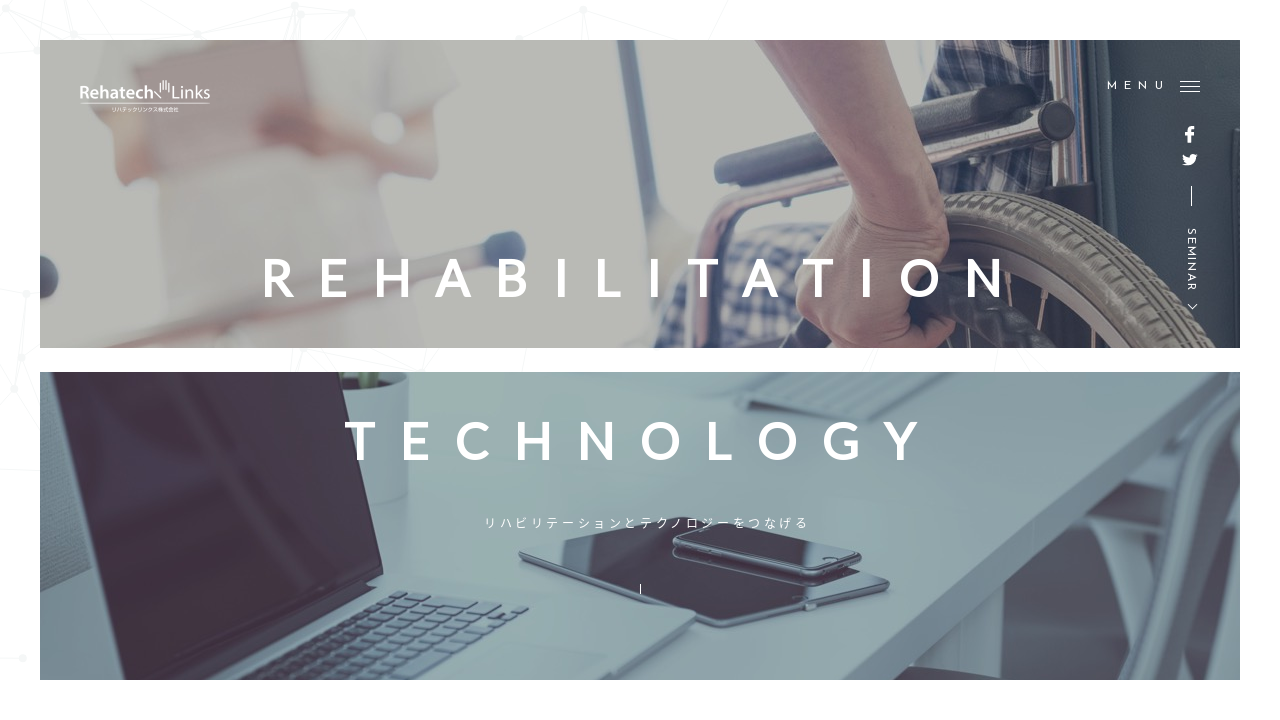

--- FILE ---
content_type: text/html; charset=UTF-8
request_url: https://rehatech-links.com/
body_size: 44588
content:
<!DOCTYPE html>
<html prefix="og: http://ogp.me/ns#">
<head>
<meta name="facebook-domain-verification" content="iil4jj3h4ar8barq2pb9efr850k72o" />

	
<!-- Global site tag (gtag.js) - Google Ads: 591345473 -->
<script async src="https://www.googletagmanager.com/gtag/js?id=AW-591345473"></script>
<script>
  window.dataLayer = window.dataLayer || [];
  function gtag(){dataLayer.push(arguments);}
　　　gtag('js', new Date());
　　　gtag('config', 'AW-591345473'
// 下記４行を追加
　　,{
  'linker': {
  'domains': ['rehatech-links.com', 'm.rehatech-links.com'] }
   }
		
   );
</script>
<!-- Global site tag (gtag.js) - Google Analytics -->
<script async src="https://www.googletagmanager.com/gtag/js?id=UA-111551813-1"></script>
<script>
  window.dataLayer = window.dataLayer || [];
  function gtag(){dataLayer.push(arguments);}
  gtag('js', new Date());
　　　gtag('config', 'UA-111551813-1'
// 下記４行を追加
　　,{
  'linker': {
  'domains': ['rehatech-links.com', 'm.rehatech-links.com'] }
   }
		
   );
</script>
<meta http-equiv="X-UA-Compatible" content="IE=edge">
<meta http-equiv="content-language" content="ja">
<title>リハテックリンクス</title>
<meta charset="utf-8">
<meta name="author" content="">
<meta name="description" content="リハテックリンクスはリハビリテーション業界の教育に全力で取り組み、セラピストの教育環境に変革を起こします。セミナーをはじめ、教育クラウドサービスの確立を図り、主体的・協働的・探究的学びを実現し、様々な臨床上の困難を改善・克服できるサービスを提供していきます。">
<meta name="keywords" content="リハテックリンクス,理学療法士,作業療法士,PT,OT">
<meta name="viewport" content="width=device-width, initial-scale=1.0, user-scalable=no">
<meta name="format-detection" content="telephone=no">
<link rel="shortcut icon" href="https://rehatech-links.com/wp-content/themes/rehatechlinks/static/img/common/favicon.png">
<!-- OGP設定 -->
<meta property="og:title" content="リハテックリンクス株式会社" />
<meta property="og:type" content="website" />
<meta property="og:image" content="https://rehatech-links.com/wp-content/themes/rehatechlinks/static/img/common/ogp.jpg" />
<meta property="og:url" content="https://rehatech-links.com" />
<meta property="og:site_name" content="リハテックリンクス株式会社" />
<meta property="og:description" content="リハテックリンクスはリハビリテーション業界の教育に全力で取り組み、セラピストの教育環境に変革を起こします。セミナーをはじめ、教育クラウドサービスの確立を図り、主体的・協働的・探究的学びを実現し、様々な臨床上の困難を改善・克服できるサービスを提供していきます。" />
<meta name="twitter:card" content="summary_large_image" />
<meta name="twitter:site" content="@rehatech_links" />

<!-- FONT -->
<link href="https://fonts.googleapis.com/css?family=Lato" rel="stylesheet">
<link href="https://fonts.googleapis.com/css?family=Josefin+Sans" rel="stylesheet">
<link rel="stylesheet" href="https://fonts.googleapis.com/earlyaccess/notosansjapanese.css">
<!-- FONT -->

<!-- CSS -->
<link rel="stylesheet" href="https://rehatech-links.com/wp-content/themes/rehatechlinks/static/css/reset.css" type="text/css">
<link rel="stylesheet" href="https://rehatech-links.com/wp-content/themes/rehatechlinks/static/css/style.css?202210241233" type="text/css">
<link rel="stylesheet" href="https://rehatech-links.com/wp-content/themes/rehatechlinks/static/css/common.css?201806151132" type="text/css">
<!-- /CSS -->

<!-- JS -->
<!-- /JS -->

<!--[if lt IE 9]>
<script src="//cdn.jsdelivr.net/html5shiv/3.7.2/html5shiv.min.js"></script>
<script src="//cdnjs.cloudflare.com/ajax/libs/respond.js/1.4.2/respond.min.js"></script>
<![endif]-->
<!-- Facebook Pixel Code -->
<script>
  !function(f,b,e,v,n,t,s)
  {if(f.fbq)return;n=f.fbq=function(){n.callMethod?
  n.callMethod.apply(n,arguments):n.queue.push(arguments)};
  if(!f._fbq)f._fbq=n;n.push=n;n.loaded=!0;n.version='2.0';
  n.queue=[];t=b.createElement(e);t.async=!0;
  t.src=v;s=b.getElementsByTagName(e)[0];
  s.parentNode.insertBefore(t,s)}(window, document,'script',
  'https://connect.facebook.net/en_US/fbevents.js');
  fbq('init', '1071963196248616');
  fbq('track', 'PageView');
</script>
<noscript><img height="1" width="1" style="display:none"
  src="https://www.facebook.com/tr?id=1071963196248616&ev=PageView&noscript=1"
/></noscript>
<!-- End Facebook Pixel Code -->
<link rel='dns-prefetch' href='//s.w.org' />
		<script type="text/javascript">
			window._wpemojiSettings = {"baseUrl":"https:\/\/s.w.org\/images\/core\/emoji\/11.2.0\/72x72\/","ext":".png","svgUrl":"https:\/\/s.w.org\/images\/core\/emoji\/11.2.0\/svg\/","svgExt":".svg","source":{"concatemoji":"https:\/\/rehatech-links.com\/wp-includes\/js\/wp-emoji-release.min.js?ver=5.1.21"}};
			!function(e,a,t){var n,r,o,i=a.createElement("canvas"),p=i.getContext&&i.getContext("2d");function s(e,t){var a=String.fromCharCode;p.clearRect(0,0,i.width,i.height),p.fillText(a.apply(this,e),0,0);e=i.toDataURL();return p.clearRect(0,0,i.width,i.height),p.fillText(a.apply(this,t),0,0),e===i.toDataURL()}function c(e){var t=a.createElement("script");t.src=e,t.defer=t.type="text/javascript",a.getElementsByTagName("head")[0].appendChild(t)}for(o=Array("flag","emoji"),t.supports={everything:!0,everythingExceptFlag:!0},r=0;r<o.length;r++)t.supports[o[r]]=function(e){if(!p||!p.fillText)return!1;switch(p.textBaseline="top",p.font="600 32px Arial",e){case"flag":return s([55356,56826,55356,56819],[55356,56826,8203,55356,56819])?!1:!s([55356,57332,56128,56423,56128,56418,56128,56421,56128,56430,56128,56423,56128,56447],[55356,57332,8203,56128,56423,8203,56128,56418,8203,56128,56421,8203,56128,56430,8203,56128,56423,8203,56128,56447]);case"emoji":return!s([55358,56760,9792,65039],[55358,56760,8203,9792,65039])}return!1}(o[r]),t.supports.everything=t.supports.everything&&t.supports[o[r]],"flag"!==o[r]&&(t.supports.everythingExceptFlag=t.supports.everythingExceptFlag&&t.supports[o[r]]);t.supports.everythingExceptFlag=t.supports.everythingExceptFlag&&!t.supports.flag,t.DOMReady=!1,t.readyCallback=function(){t.DOMReady=!0},t.supports.everything||(n=function(){t.readyCallback()},a.addEventListener?(a.addEventListener("DOMContentLoaded",n,!1),e.addEventListener("load",n,!1)):(e.attachEvent("onload",n),a.attachEvent("onreadystatechange",function(){"complete"===a.readyState&&t.readyCallback()})),(n=t.source||{}).concatemoji?c(n.concatemoji):n.wpemoji&&n.twemoji&&(c(n.twemoji),c(n.wpemoji)))}(window,document,window._wpemojiSettings);
		</script>
		<style type="text/css">
img.wp-smiley,
img.emoji {
	display: inline !important;
	border: none !important;
	box-shadow: none !important;
	height: 1em !important;
	width: 1em !important;
	margin: 0 .07em !important;
	vertical-align: -0.1em !important;
	background: none !important;
	padding: 0 !important;
}
</style>
	<link rel='stylesheet' id='wp-block-library-css'  href='https://rehatech-links.com/wp-includes/css/dist/block-library/style.min.css?ver=5.1.21' type='text/css' media='all' />
<link rel='stylesheet' id='contact-form-7-css'  href='https://rehatech-links.com/wp-content/plugins/contact-form-7/includes/css/styles.css?ver=5.1.1' type='text/css' media='all' />
<script type='text/javascript' src='https://rehatech-links.com/wp-includes/js/jquery/jquery.js?ver=1.12.4'></script>
<script type='text/javascript' src='https://rehatech-links.com/wp-includes/js/jquery/jquery-migrate.min.js?ver=1.4.1'></script>
<script type='text/javascript' src='https://rehatech-links.com/wp-content/themes/rehatechlinks/static/js/jquery.particleground.min.js?ver=5.1.21'></script>
<script type='text/javascript' src='https://rehatech-links.com/wp-content/themes/rehatechlinks/static/js/jquery.inview.min.js?ver=5.1.21'></script>
<link rel='https://api.w.org/' href='https://rehatech-links.com/wp-json/' />
<link rel="EditURI" type="application/rsd+xml" title="RSD" href="https://rehatech-links.com/xmlrpc.php?rsd" />
<link rel="wlwmanifest" type="application/wlwmanifest+xml" href="https://rehatech-links.com/wp-includes/wlwmanifest.xml" /> 
<meta name="generator" content="WordPress 5.1.21" />
<style type="text/css" media="screen">.fullstripe-form-title{ font-size: 120%;  color: #363636; font-weight: bold;}
.fullstripe-form-input{}
.fullstripe-form-label{font-weight: bold;}</style>		<style type="text/css" id="wp-custom-css">
			.seminar_content_item_thumb img {
	width:inherit !important;
  }		</style>
			

   	
<meta name="facebook-domain-verification" content="iil4jj3h4ar8barq2pb9efr850k72o" />
</head>

<body class="index pc">
  <div class="wrapper">
    <header class="index-header header">
    	<div class="inner_pd80">
			<div class="header_logo">
				<a href="https://rehatech-links.com">
					<img class="index_logo" src="https://rehatech-links.com/wp-content/themes/rehatechlinks/static/img/common/logo_white.png" alt="リハテックリンクス" />
					<img class="page_logo" src="https://rehatech-links.com/wp-content/themes/rehatechlinks/static/img/common/logo.png" alt="リハテックリンクス" />
				</a>
			</div>
			<div class="header_menuBtn">
				<span class="header_menuBtn_text td">MENU</span>
				<div class="header_menuBtn_box td">
					<div class="header_menuBtn_box_inner">
						<span class="top"></span>
						<span class="middle"></span>
						<span class="bottom"></span>
					</div>
				</div>
			</div>
			<div class="header_sns">
				<a class="facebook" href="https://www.facebook.com/Rehatech-Links%E6%A0%AA%E5%BC%8F%E4%BC%9A%E7%A4%BE-575525329275454/">
					<img class="icon" src="https://rehatech-links.com/wp-content/themes/rehatechlinks/static/img/common/facebook.svg" alt="" />
					<img class="icon_white" src="https://rehatech-links.com/wp-content/themes/rehatechlinks/static/img/common/facebook_white.svg" alt="" />
				</a>
				<a class="twitter" href="https://twitter.com/rehatech_links">
					<img class="icon" src="https://rehatech-links.com/wp-content/themes/rehatechlinks/static/img/common/twitter.svg" alt="" />
					<img class="icon_white" src="https://rehatech-links.com/wp-content/themes/rehatechlinks/static/img/common/twitter_white.svg" alt="" />
				</a>
				<span><a class="arrow_link" href="https://rehatech-links.com/seminar">SEMINAR</a></span>
			</div>
		</div>
		<div class="header_menu">
			<div class="header_menu_left">
				<ul class="header_menu_left_item">
					<li class="index current">
						<h2>TOP</h2>
					</li>
					<li class="corporate">
						<h2>CORPORATE</h2>
					</li>
					<li class="service">
						<h2>SERVICE</h2>
					</li>
					<li class="rental">
						<h2>RENTAL</h2>
					</li>
					<li class="contact">
						<h2>MAGAZINE</h2>
					</li>
					<li class="contact">
						<h2>CONTACT</h2>
					</li>
					<li class="contact">
						<h2>LAW</h2>
					</li>
					<li class="contact">
						<h2>PRIVACY</h2>
					</li>
										<li class="seminar">
						<h2>SEMINAR</h2>
					</li>
					<li class="seminar">
						<h2>SEMINAR</h2>
					</li>
				</ul>
			</div>
			<div class="header_menu_right">
				<div class="menu">
	<ul class="menu_item">
		<li class="index current">
			<a href="https://rehatech-links.com">トップ</a>
		</li>
		<li class="service">
			<a href="https://rehatech-links.com/service/">事業内容</a>
		</li>
		<li class="corporate">
			<a href="https://rehatech-links.com/corporate/">企業</a>
		</li>
				<li class="seminar">
			<a href="https://rehatech-links.com/seminar/">講習会・セミナー情報</a>
		</li>
		<!-- 		<li class="rental">
			<a href="https://rehatech-links.com/rental/">会場レンタル</a>
		</li> -->
				<li class="topics">
			<a href="https://rehatech-links.com/topics/">お知らせ・トピックス</a>
		</li>
				<li class="contact">
			<a href="https://rehatech-links.com/contact/">お問い合わせ</a>
		</li>
		<li class="law">
			<a href="https://rehatech-links.com/law/">特定商取引法に基づく表記</a>
		</li>
		<li class="privacy">
			<a href="https://rehatech-links.com/privacy/">プライバシーポリシー</a>
		</li>
	</ul>
</div>			</div>
		</div>
    </header>
        	<script type="text/javascript">
			jQuery(function(){
			  var nav    = jQuery('.header'),
			      offset = nav.offset().top + 123;
			  jQuery(window).scroll(function () {
			    if(jQuery(window).scrollTop() >= offset) {
			      nav.removeClass('index-header');
			    } else {
			      nav.addClass('index-header');
			    }
			  });
			});
    	</script>
	    <main class="main" role="main">
    <div id="top"></div>
    <div id="particle"></div>
		<div class="index_main">
			<div class="index_main_inner">
				<div class="index_main_inner_reha main_img object-left main-object">
					<div class="index_main_inner_reha_catch main_catch">
						<span>R</span>
						<span>E</span>
						<span>H</span>
						<span>A</span>
						<span>B</span>
						<span>I</span>
						<span>L</span>
						<span>I</span>
						<span>T</span>
						<span>A</span>
						<span>T</span>
						<span>I</span>
						<span>O</span>
						<span>N</span>
					</div>
				</div>
				<div class="index_main_inner_tech main_img object-right main-object">
					<div class="index_main_inner_tech_catch main_catch">
						<span>T</span>
						<span>E</span>
						<span>C</span>
						<span>H</span>
						<span>N</span>
						<span>O</span>
						<span>L</span>
						<span>O</span>
						<span>G</span>
						<span>Y</span>
					</div>
					<span class="ja_catch">リハビリテーションと<br />テクノロジーをつなげる</span>
<!-- 					<div class="index_main_inner_tech_topics">
						<h2 class="bold">TOPICS</h2>
												  						<a class="link" href="https://rehatech-links.com/2024/09/16/%e3%83%aa%e3%83%8f%e3%83%87%e3%83%9f%e3%83%bc%e3%81%ab%e3%81%a4%e3%81%84%e3%81%a6%e5%8f%a3%e3%82%b3%e3%83%9f%e3%83%ac%e3%83%93%e3%83%a5%e3%83%bc%e3%82%92%e9%a0%82%e3%81%8d%e3%81%be%e3%81%97%e3%81%9f/"　 style="color: orange; font-size: 15px; font-weight: 600;">
							 2024.9.16 
							
							リハデミーについて口コミレビューを頂きました。</a>
												 						<a class="arrow_link bold" href="https://rehatech-links.com/topics">VIEW</a>
					</div> 
			-->
					<div class="roop">
						<span></span>
					</div>
				</div>
			</div>
		</div>
		<div class="index_vision content_pd">
			<div class="inner cf">
				<div class="object object-left">
					<div class="index_content_title content_title">
						<h2><img src="https://rehatech-links.com/wp-content/themes/rehatechlinks/static/img/index/vision_catch.png" alt="知識をつなぎ、技術につなげる自分にしか創れないリハビリテーションを" /></h2>
						<span class="sub_title orange">ABOUT US </span>
					</div>
				</div>
				<div class="index_vision_text inview">
					<p class="long_text">リハテックリンクスは、リハビリテーションに関わる全ての人が幸せな社会を実現します。<br /><br />リハビリテーションに関わる全ての医療従事者が公平に学べる環境を創るとともに、学んで満足、教えて満足で留まらないよう、その学びが患者やご家族といったエンドユーザーの幸せに貢献するために、教育から生まれる価値の最大化を目指します。
</p>
				</div>
				<div class="btn_area">
					<a class="btn" href="https://rehatech-links.com/corporate">VIEW MORE</a>
				</div>
			</div>
		</div>
		<div class="index_seminer bg_gray">
			<div class="inner cf">
				<div class="object object-left">
					<div class="index_content_title content_title">
						<h2>TOPICS</h2>
						<span class="sub_title orange">お知らせ・トピックス</span>
					</div>
				</div>
				<div class="index_seminer_item inview">
					<ul class="cf">
													  												  													<li>
							<a class="post_link" href="https://rehatech-links.com/2024/09/16/%e3%83%aa%e3%83%8f%e3%83%87%e3%83%9f%e3%83%bc%e3%81%ab%e3%81%a4%e3%81%84%e3%81%a6%e5%8f%a3%e3%82%b3%e3%83%9f%e3%83%ac%e3%83%93%e3%83%a5%e3%83%bc%e3%82%92%e9%a0%82%e3%81%8d%e3%81%be%e3%81%97%e3%81%9f/"></a>
							<div class="index_seminer_item_thumb seminer_thumb">
								<div class="img-seminer_thumb">
																			<img width="480" height="320" src="https://rehatech-links.com/wp-content/uploads/2024/09/QA-01B-480x320.jpg" class="attachment-topics_archive_thumb size-topics_archive_thumb wp-post-image" alt="" />																	</div>
								<span class="topics_tag bold">ニュース</span>
							</div>
							<div class="seminer_data">
								<div class="seminer_data_inner table">
									<div class="seminer_data_inner_day td">
										<span class="month bold orange">9月.</span>
										<span class="day bold orange">16</span> 
									</div>
									<div class="seminer_data_inner_text td">
										<h3 class="text_day gray"></h3>
										<h2 class="text_title bold">リハデミーについて口コミレビューを頂きました。</h2>
									</div>
								</div>
								<div class="seminer_data_btn">
									<span class="topics_tag bold">ニュース</span>
									<div class="btn_area">
										<a class="btn" href="https://rehatech-links.com/2024/09/16/%e3%83%aa%e3%83%8f%e3%83%87%e3%83%9f%e3%83%bc%e3%81%ab%e3%81%a4%e3%81%84%e3%81%a6%e5%8f%a3%e3%82%b3%e3%83%9f%e3%83%ac%e3%83%93%e3%83%a5%e3%83%bc%e3%82%92%e9%a0%82%e3%81%8d%e3%81%be%e3%81%97%e3%81%9f/">詳細</a>
									</div>
								</div>
							</div>
						</li>
																				<li>
							<a class="post_link" href="https://rehatech-links.com/2024/02/06/jyoseikin/"></a>
							<div class="index_seminer_item_thumb seminer_thumb">
								<div class="img-seminer_thumb">
																			<img src="https://rehatech-links.com/wp-content/themes/rehatechlinks/static/img/common/noImage.jpg" alt="" />
																	</div>
								<span class="topics_tag bold">その他</span>
							</div>
							<div class="seminer_data">
								<div class="seminer_data_inner table">
									<div class="seminer_data_inner_day td">
										<span class="month bold orange">2月.</span>
										<span class="day bold orange">06</span> 
									</div>
									<div class="seminer_data_inner_text td">
										<h3 class="text_day gray"></h3>
										<h2 class="text_title bold">助成金申請に必要な手続きに関して</h2>
									</div>
								</div>
								<div class="seminer_data_btn">
									<span class="topics_tag bold">その他</span>
									<div class="btn_area">
										<a class="btn" href="https://rehatech-links.com/2024/02/06/jyoseikin/">詳細</a>
									</div>
								</div>
							</div>
						</li>
																				<li>
							<a class="post_link" href="https://rehatech-links.com/2024/01/18/rehademy-winter/"></a>
							<div class="index_seminer_item_thumb seminer_thumb">
								<div class="img-seminer_thumb">
																			<img width="480" height="320" src="https://rehatech-links.com/wp-content/uploads/2024/01/411141804_372270828781613_2957145311422322508_n-1-480x320.png" class="attachment-topics_archive_thumb size-topics_archive_thumb wp-post-image" alt="" />																	</div>
								<span class="topics_tag bold">トピック</span>
							</div>
							<div class="seminer_data">
								<div class="seminer_data_inner table">
									<div class="seminer_data_inner_day td">
										<span class="month bold orange">1月.</span>
										<span class="day bold orange">18</span> 
									</div>
									<div class="seminer_data_inner_text td">
										<h3 class="text_day gray"></h3>
										<h2 class="text_title bold">冬の登録キャンペーンの詳細｜リハデミー</h2>
									</div>
								</div>
								<div class="seminer_data_btn">
									<span class="topics_tag bold">トピック</span>
									<div class="btn_area">
										<a class="btn" href="https://rehatech-links.com/2024/01/18/rehademy-winter/">詳細</a>
									</div>
								</div>
							</div>
						</li>
																				<li>
							<a class="post_link" href="https://rehatech-links.com/2023/03/13/%e5%8f%96%e6%9d%90%e3%81%84%e3%81%9f%e3%81%a0%e3%81%8d%e3%81%be%e3%81%97%e3%81%9f%e2%9c%a8-%e5%85%a8%e5%8a%9b%e3%82%a4%e3%83%8e%e3%83%99%e3%83%bc%e3%82%bf%e3%83%bc%e3%82%ba%ef%bd%9esdgs%e3%81%ab/"></a>
							<div class="index_seminer_item_thumb seminer_thumb">
								<div class="img-seminer_thumb">
																			<img width="480" height="320" src="https://rehatech-links.com/wp-content/uploads/2023/03/全力イノベーターズ-480x320.jpeg" class="attachment-topics_archive_thumb size-topics_archive_thumb wp-post-image" alt="" />																	</div>
								<span class="topics_tag bold">メディア掲載</span>
							</div>
							<div class="seminer_data">
								<div class="seminer_data_inner table">
									<div class="seminer_data_inner_day td">
										<span class="month bold orange">3月.</span>
										<span class="day bold orange">13</span> 
									</div>
									<div class="seminer_data_inner_text td">
										<h3 class="text_day gray"></h3>
										<h2 class="text_title bold">取材いただきました&#x2728; 全力イノベーターズ～SDGsに挑むZ世代～どこでも学べる| テレビ東京</h2>
									</div>
								</div>
								<div class="seminer_data_btn">
									<span class="topics_tag bold">メディア掲載</span>
									<div class="btn_area">
										<a class="btn" href="https://rehatech-links.com/2023/03/13/%e5%8f%96%e6%9d%90%e3%81%84%e3%81%9f%e3%81%a0%e3%81%8d%e3%81%be%e3%81%97%e3%81%9f%e2%9c%a8-%e5%85%a8%e5%8a%9b%e3%82%a4%e3%83%8e%e3%83%99%e3%83%bc%e3%82%bf%e3%83%bc%e3%82%ba%ef%bd%9esdgs%e3%81%ab/">詳細</a>
									</div>
								</div>
							</div>
						</li>
														 					</ul>
				</div>
				<div class="btn_area">
					<a class="btn" href="https://rehatech-links.com/topics/">お知らせ・トピックス一覧へ</a>
				</div>
			</div>
		</div> 
		<div class="index_service content_pd bg_gray">
			<div class="inner cf">
				<div class="object object-left">
					<div class="index_content_title content_title">
						<h2>SERVICE</h2>
						<span class="sub_title orange">事業内容</span>
					</div>
				</div>
				<div class="inview">
					<p class="text">リハテックリンクスの事業・活動をご紹介いたします。</p>
				</div>
				<div class="index_service_item">
					<ul class="cf">
						<li>
							<a class="thumb_link" href="https://rehatech-links.com/service#education">
								<div class="thumb_img">
									<img src="https://rehatech-links.com/wp-content/themes/rehatechlinks/static/img/index/service_01.jpg" alt="" />
									<div class="index_service_item_text">
										<div class="index_service_item_text_inner">
											<h2 class="bold ja">コミュニティプラットフォーム<br />LINKER Community</h2>
											<span class="bold en">COMMUNITY</span>
										</div>
									</div>
								</div>
								<div class="index_service_item_btn">
									<span class="orange en td">READ MORE</span>
									<span class="gray ja td">詳しく見る</span>
								</div>
							</a>
						</li>
						<li>
							<a class="thumb_link" href="https://rehatech-links.com/service#seminer">
								<div class="thumb_img">
									<img src="https://rehatech-links.com/wp-content/themes/rehatechlinks/static/img/index/service_03.jpg" alt="" />
									<div class="index_service_item_text">
										<div class="index_service_item_text_inner">
											<h2 class="bold ja">オンライン教育プラットフォーム<br />リハデミー｜Rehademy</h2>
											<span class="bold en">EDUCATION</span>
										</div>
									</div>
								</div>
								<div class="index_service_item_btn">
									<span class="orange en td">READ MORE</span>
									<span class="gray ja td">詳しく見る</span>
								</div>
							</a>
						</li>

						<li>
							<a class="thumb_link" href="https://rehatech-links.com/service#system">
								<div class="thumb_img">
									<img src="https://rehatech-links.com/wp-content/themes/rehatechlinks/static/img/index/service_02.jpg" alt="" />
									<div class="index_service_item_text">
										<div class="index_service_item_text_inner">
											<h2 class="bold ja">セミナー企画・運営</h2>
											<span class="bold en">SEMINAR</span>
										</div>
									</div>
								</div>
								<div class="index_service_item_btn">
									<span class="orange en td">READ MORE</span>
									<span class="gray ja td">詳しく見る</span>
								</div>
							</a>
						</li>
 						<li>
							<a class="thumb_link" href="https://rehatech-links.com/service#rental">
								<div class="thumb_img">
									<img src="https://rehatech-links.com/wp-content/themes/rehatechlinks/static/img/index/service_04.jpg" alt="" />
									<div class="index_service_item_text">
										<div class="index_service_item_text_inner">
											<h2 class="bold ja">映像制作・動画制作、LIVE配信</h2>
											<span class="bold en">MOVIE</span>
										</div>
									</div>
								</div>
								<div class="index_service_item_btn">
									<span class="orange en td">READ MORE</span>
									<span class="gray ja td">詳しく見る</span>
								</div>
							</a>
						</li> 
					</ul>
				</div>
				<div class="btn_area">
					<a class="btn" href="https://rehatech-links.com/service/">VIEW MORE</a>
				</div>
			</div>
		</div>
	<!-- Voice Section -->
 	<div class="index_voice bg_gray">
			<div class="object object-left">
				<div class="index_voice_title">
					<div class="inner">
						<div class="index_content_title content_title">
							<h2>VOICE</h2>
							<span class="sub_title orange">お客様の声</span>
						</div>
					</div>
				</div>
			</div>
			<div class="index_voice_content">
				<div class="index_voice_content_inner inner_pd80 cf">
					<div class="index_voice_content_inner_item inview">
						<div class="heading">
							<h2 class="heading__title d-flex align-items-center justify-content-center">
								<span>Customer Voice</span>
							</h2>
						</div>
						<ul class="cf">
							<li class="table">
								<div class="index_voice_content_inner_item_text td">
									<div class="content_title">
										<span class="gray">VOICE - No.1 リハデミーご利用者様</span>
									</div>
									<p class="long_text">私は回復期リハビリテーション病棟で働く1年目の理学療法士です。まだまだわからないことが多い中、日々患者さんのリハビリテーションをする中で、少しでも力になりたいと思って、リハデミーを使っています。<br /><br />セミナーの動画で一番良かった事は、資料の1つ1つに引用文献の情報が詳細に掲載されていることです。後から復習するときも、その資料や書籍から深堀りして勉強ができるため大変役に立っています。<br /><br />セミナーはお昼休みや、通勤電車で受講しています。1年目ということで、慣れない業務で忙しい日々ですが、スマートフォンを使い、どこでも受講出来るので大変便利です！<br /><br />これからもリハデミーを活用して、自分のスキルを向上させていきたいです！</p>
								</div>
								<div class="index_voice_content_inner_item_img td">
									<div class="index_voice_content_inner_item_img_inner">
										<img src="https://rehatech-links.com/wp-content/uploads/2023/04/利用者の声1.png" alt="" />
									</div>
								</div>
							</li>
							<li class="table">
								<div class="index_voice_content_inner_item_img td">
									<div class="index_voice_content_inner_item_img_inner">
										<img src="https://rehatech-links.com/wp-content/uploads/2023/04/利用者の声2.png" alt="" />
									</div>
								</div>
								<div class="index_voice_content_inner_item_text td">
									<div class="content_title">
										<span class="gray">VOICE - No.2 リハデミーご利用者様</span>
									</div>
									<p class="long_text">現在、訪問看護ステーションで働く10年目の理学療法士です。以前は、総合病院で働いていましたが、現在の職場に転職したことをきっかけにリハデミーに入会しました。<br /><br />訪問看護ステーションでは、1人で現場に立つことが多く、病院と違い医師に病態についてすぐに聞ける環境ではないため、とても不安な気持ちでした。<br />リハデミーを使い始めてからは、ライブセミナーだけでなく、座談会など講師の先生に直接質問したり、先生方の対話を聞ける機会があり、臨床の悩みや不安感を相談することができて、同じような悩みを抱える仲間の存在を感じ、心強く感じました。<br /><br />また、基礎スライド動画では、地域理学療法分野で知っておくべき社会保障制度や、訪問リハビリテーションでも使える評価指標などが、わかりやすく解説されており、知識を補うことができています。単にセミナーを受講するだけでなく、一緒に学んでいける環境を、とても頼りにしています。</p>
								</div>
							</li>
							<li class="table">
								<div class="index_voice_content_inner_item_text td">
									<div class="content_title">
										<span class="gray">VOICE - No.3  リハデミーご利用　法人様</span>
									</div>
									<p class="long_text">弊社所属のセラピストの多くが訪問看護事業に従事しており、社外での業務や移動などの時間が大半を占めます。訪問看護領域だからこそ、専門性の高いリハビリテーション技術の提供が重要だと考えています。そのためには現場教育（OJT/Off-JT）が重要ですが、訪問業務の特性上、ステーションスタッフ全員で同じ時間に同じ場所で集まることが難しい現状があります。<br /><br />そこで「いつでもどこでも」学習が可能で、スタッフ個人や組織として自己研鑽を行えるツールとして、「リハデミー」を導入いたしました。リハデミーは、セラピストの駆け出しレベルから一定の経験を持つベテラン層まで、レベル毎に体系立てたカリキュラムが用意されており、自身のレベルや学習課題に合わせて学習が可能です。実際使用したスタッフから「基礎的な動画は短い時間にまとめられ、隙間時間などで視聴しやすい」や「疾患毎に系統立てて動画が作られており、理解しながら学ぶことができる」などの声をいただいています。</p>
								</div>
								<div class="index_voice_content_inner_item_img td">
									<div class="index_voice_content_inner_item_img_inner">
										<img src="https://rehatech-links.com/wp-content/uploads/2023/04/利用者の声3.png" alt="" />
									</div>
								</div>
							</li>
							<li class="table">
								<div class="index_voice_content_inner_item_img td">
									<div class="index_voice_content_inner_item_img_inner">
										<img src="https://rehatech-links.com/wp-content/uploads/2023/04/利用者の声3.png" alt="" />
									</div>
								</div>
								<div class="index_voice_content_inner_item_text td">
									<div class="content_title">
										<span class="gray">VOICE - No.4  リハデミーご利用　法人様</span>
									</div>
									<p class="long_text">回復期病棟を有する当院では、新人からベテラン層まで多くのセラピストが在籍し、臨床業務にあたっています。毎年多くのセラピストが入植することから、現場教育の重要性を感じていますが、日々の臨床業務に追われる中で、並行して行う難しさを感じていました。<br /><br />そこで、エビデンスに基づいたコンテンツを体系的に学ことができる「リハデミー」を導入しました。疾患や病態ごとに動画資料があり、新人教育のツールとしてはもちろん、先輩として学び直したい、後輩指導に活かしたいという声も聞かれています。<br /><br />基礎的な動画から、じっくり系統的に学びたい動画まで、幅広いコンテンツがあることで、どの世代のニーズにも答えられるコンテンツだと思います。</p>
								</div>
							</li>
							<li class="table">
								<div class="index_voice_content_inner_item_text td">
									<div class="content_title">
										<span class="gray">VOICE - No.5 弊社顧問からの推薦の声</span>
									</div>
									<p class="long_text">専門職の技術の背景にとって最も重要なものが情報の質です。なぜなら、情報の質、特にその正確性は患者・利用者の命や人生に直結するからです。ゆえに、情報の品質管理こそ、発信側に求められる最も重要なモラルといえるでしょう。そして、相応の知識や知性を持たれた方でなければ、その品質管理は不可能です。リハデミーでは情報の品質管理にこだわった教材・講師ラインナップになります。もう一つの特徴は「教育」を意識した系統化された情報の提供です。概して、旧来のセミナーは情報の整合性が担保されていませんでした。なぜなら一講師に講義内容のすべてが委ねられていたからです。リハデミーでは講師陣がチームを形成し、共に提供する情報を精査しつつ段階的に学習できるよう配慮しています。加えて「教育のための教材」を意識し、個々の知識にあわせたカリキュラム、具体的にはコア領域と最新トピックス領域を分けるなどし、様々な水準にあわせた情報提供です。講師陣は公的な学会などの役職や有識者が多く、情報の品質には太鼓判を押せます。</p>
									<div class="voice_name">
										<p class="voice_name_text bold">森岡周先生</p>
										<span class="voice_name_job gray">畿央大学 健康科学部 理学療法学科 教授<br />リハテックリンクス株式会社 顧問</span>
									</div>
								</div>
								<div class="index_voice_content_inner_item_img td">
									<div class="index_voice_content_inner_item_img_inner">
										<img src="https://rehatech-links.com/wp-content/uploads/2023/04/顧問の声1.png" alt="" />
									</div>
								</div>
							</li>
							<li class="table">
								<div class="index_voice_content_inner_item_img td">
									<div class="index_voice_content_inner_item_img_inner">
										<img src="https://rehatech-links.com/wp-content/uploads/2023/04/顧問の声2.png" alt="" />
									</div>
								</div>
								<div class="index_voice_content_inner_item_text td">
									<div class="content_title">
										<span class="gray">VOICE - No.6 弊社顧問からの推薦の声</span>
									</div>
									<p class="long_text">ここ数年のコロナ禍の影響で、医療職の卒後学習の手段を取り巻く環境は激変しました。多くの学会やセミナーはオンデマンド、オンライン化され、学習のためにどこかを訪れるということが激変しました。その結果、家で、空き時間における隙間時間での学習が可能となるとともに、学習コストは激減しました。しかしながら、コスト軽減のメリットは、誰しもに、簡便なセミナーの立ち上げ、講師としての活動を可能とし、今やオンライン上には玉石混合、多くの学習コンテンツで溢れています。そういった新時代の卒後学習において、セミナーに含まれる情報の正確性の担保や、多くのコンテンツからニーズに沿ったマイルストーンの提示等が非常に重要な要素と考えています。リハテックリンクス社のリハデミーは、業界においてもそれらの2点に非常にこだわり作成された学習フレームです。</p>
									<div class="voice_name">
										<p class="voice_name_text bold">竹林崇先生</p>
										<span class="voice_name_job gray">大阪公立大学 作業療法学専攻 教授<br />リハテックリンクス株式会社 顧問</span>
									</div>
								</div>
							</li>
						</ul>
					</div>
				</div>
			</div>
		</div>
		<!-- End Voice Section -->
		<div class="index_sns content_pd">
			<div class="inner cf">
				<div class="object object-left">
					<div class="index_sns_title">
						<h2>Facebook・Twitterでも情報を発信中。<br />気軽に「いいね！」や「フォロー」をお願いいたします。</h2>
					</div>
				</div>
				<div class="index_sns_inner table inview">
					<div class="td">
						<div class="index_sns_inner_item">
							<div class="content_title">
								<h3 class="bold">Facebook</h3>
							</div>
															<iframe src="https://www.facebook.com/plugins/page.php?href=https%3A%2F%2Fwww.facebook.com%2FRehatech-Links%25E6%25A0%25AA%25E5%25BC%258F%25E4%25BC%259A%25E7%25A4%25BE-575525329275454%2F&tabs=timeline&width=320&height=400&small_header=true&adapt_container_width=true&hide_cover=false&show_facepile=false&appId" width="320" height="400" style="border:none;overflow:hidden" scrolling="no" frameborder="0" allowTransparency="true"></iframe>
													</div>
					</div>
					<div class="td">
						<div class="index_sns_inner_item">
							<div class="content_title">
								<h3 class="bold">Twitter</h3>
							</div>
							<div class="sns_twitter">
																	<a class="twitter-timeline" width="320px" height="400px" data-border-color="#E0E1E5" data-link-color="#EA4A00" href="https://twitter.com/rehatech_links?ref_src=twsrc%5Etfw">Tweets by rehatech_links</a> <script async src="https://platform.twitter.com/widgets.js" charset="utf-8"></script>
														</div>
						</div>
					</div>
				</div>
			</div>
		</div>
  	</main>
  	<footer>
  		<div class="footer">
  			<div class="footer_top">
  				<a href="#top"><span class="footer_top_btn"></span></a>
  			</div>
  			<div class="footer_contact">
  				<div class="inner_pd80 cf">
  					<div class="footer_contact_left" style="display:none">
  						<h2 class="footer_contact_title bold">TEL　（移転に伴い回線工事中）</h2>
  						<p class="text">お電話でのお問い合わせの方</p>
  						<div class="btn_area">
  							<a class="btn" href="tel:0363021988"><span><img class="icon" src="https://rehatech-links.com/wp-content/themes/rehatechlinks/static/img/common/tel.png" alt="" /></span>03-6302-1988</a>
  						</div>
  					</div>
  					<div class="footer_contact_right fix-footer-contact-right">
  						<h2 class="footer_contact_title bold">CONTACT</h2>
  						<p class="text">メールフォームでのお問い合わせの方</p>
  						<div class="btn_area">
  							<a class="btn" href="https://rehatech-links.com/contact"><span><img class="icon" src="https://rehatech-links.com/wp-content/themes/rehatechlinks/static/img/common/mail.png" alt="" /></span>お問い合わせはこちら</a>
  						</div>
  					</div>
  				</div>
  			</div>
        <div class="footer_menu">
          <div class="inner_pd80 cf">
            <div class="footer_menu_right">
              <div class="footer_menu_right_magazine">
                <div class="footer_menu_right_magazine_text">
                  <h2 class="content_title">MAIL MAGAZINE</h2>
                  <p class="text">リハテックリンクスの最新情報を<br />メールマガジンでいち早くお届けします。</p>
                </div>
                <div class="btn_area footer_btn">
                <!--  <a href="https://rehatech-links.com/magazine/" class="btn"><img src="https://rehatech-links.com/wp-content/themes/rehatechlinks/static/img/common/footer_banner.jpg" alt="メルマガ登録はこちら" /></a> -->
                 <a href="https://rehatech-links.com/magazine/" class="btn"><img src="https://rehatech-links.com/wp-content/themes/rehatechlinks/static/img/common/footer_banner.jpg" alt="メルマガ登録はこちら" /></a> 

				  </div>
                <span class="copy">Copyright&copy; 2017 Rehatech Links Inc. All Rights Reserved.</span>
              </div>
            </div>
            <div class="footer_menu_left cf">
              <div class="table">
                <div class="footer_menu_left_logo td">
                  <a href="https://rehatech-links.com">
                    <img class="index_logo" src="https://rehatech-links.com/wp-content/themes/rehatechlinks/static/img/common/logo_white.png" alt="リハテックリンクス" />
                  </a>
                </div>
                <div class="footer_menu_left_sns td">
                  <span>FOLLOW US</span>
                  <a class="facebook" href="https://www.facebook.com/Rehatech-Links%E6%A0%AA%E5%BC%8F%E4%BC%9A%E7%A4%BE-575525329275454/">
                    <img class="icon_white" src="https://rehatech-links.com/wp-content/themes/rehatechlinks/static/img/common/facebook_white.svg" alt="" />
                  </a>
                  <a class="twitter" href="https://twitter.com/rehatech_links">
                    <img class="icon_white" src="https://rehatech-links.com/wp-content/themes/rehatechlinks/static/img/common/twitter_white.svg" alt="" />
                  </a>
                </div>
              </div>
				
              <div class="footer_menu_left_fb"  style="padding-top:45px;">
                <div id="fb-root"></div>
                <script>(function(d, s, id) {
                  var js, fjs = d.getElementsByTagName(s)[0];
                  if (d.getElementById(id)) return;
                  js = d.createElement(s); js.id = id;
                  js.src = 'https://connect.facebook.net/ja_JP/sdk.js#xfbml=1&version=v2.11';
                  fjs.parentNode.insertBefore(js, fjs);
                }(document, 'script', 'facebook-jssdk'));</script>
                <div class="fb-like" data-href="http://www.rehatech-links.com/" data-layout="button" data-action="like" data-size="small" data-show-faces="false" data-share="true"></div>
              </div>
              <div class="menu">
	<ul class="menu_item">
		<li class="index current">
			<a href="https://rehatech-links.com">トップ</a>
		</li>
		<li class="service">
			<a href="https://rehatech-links.com/service/">事業内容</a>
		</li>
		<li class="corporate">
			<a href="https://rehatech-links.com/corporate/">企業</a>
		</li>
				<li class="seminar">
			<a href="https://rehatech-links.com/seminar/">講習会・セミナー情報</a>
		</li>
		<!-- 		<li class="rental">
			<a href="https://rehatech-links.com/rental/">会場レンタル</a>
		</li> -->
				<li class="topics">
			<a href="https://rehatech-links.com/topics/">お知らせ・トピックス</a>
		</li>
				<li class="contact">
			<a href="https://rehatech-links.com/contact/">お問い合わせ</a>
		</li>
		<li class="law">
			<a href="https://rehatech-links.com/law/">特定商取引法に基づく表記</a>
		</li>
		<li class="privacy">
			<a href="https://rehatech-links.com/privacy/">プライバシーポリシー</a>
		</li>
	</ul>
</div>            </div>
          </div>
        </div>
  		</div>
  	</footer>
  </div>
	
<script type='text/javascript' src='https://rehatech-links.com/wp-content/themes/rehatechlinks/static/js/rehateclinks.js?202210241233&#038;ver=1.0.0'></script>
<script type='text/javascript'>
/* <![CDATA[ */
var wpcf7 = {"apiSettings":{"root":"https:\/\/rehatech-links.com\/wp-json\/contact-form-7\/v1","namespace":"contact-form-7\/v1"}};
/* ]]> */
</script>
<script type='text/javascript' src='https://rehatech-links.com/wp-content/plugins/contact-form-7/includes/js/scripts.js?ver=5.1.1'></script>
<script type='text/javascript' src='https://rehatech-links.com/wp-includes/js/wp-embed.min.js?ver=5.1.21'></script>
</body>

</html>

--- FILE ---
content_type: text/css
request_url: https://rehatech-links.com/wp-content/themes/rehatechlinks/static/css/reset.css
body_size: 2119
content:
@charset "UTF-8";
* {
  -webkit-box-sizing: border-box;
  box-sizing: border-box;
  color: inherit; }

body {
  font-family: 'Josefin Sans','Noto Sans Japanese', "游ゴシック体", "Yu Gothic", YuGothic, "ヒラギノ角ゴ Pro W3", "Hiragino Kaku Gothic Pro", "メイリオ", Meiryo, Osaka, "ＭＳ Ｐゴシック", "MS PGothic", sans-serif;
  -webkit-text-size-adjust: 100%;
  position: relative; }

body, section, article, div, ul, ol, li, table, tr, th, td, dl, dt, dd, h1, h2, h3, h4, h5, p, a, span, strong, small, b {
  text-decoration: none;
  margin: 0;
  padding: 0;
  font-weight: inherit;
  letter-spacing: 0.05em;
  line-height: 1.5;
  color: #222222;
  letter-spacing: 0.15em; }

ul, ol, li {
  list-style: none; }

table {
  width: 100%;
  border-spacing: 0px;
  border-collapse: collapse;
  table-layout: fixed; }

img {
  pointer-events: none; }

img, video {
  max-width: 100%;
  height: auto;
  vertical-align: top;
  border: none; }

a:link, a:visited, a:active {
  text-decoration: none; }

input, select, textarea, button {
  -webkit-appearance: none;
  -moz-appearance: none;
  appearance: none;
  background: none;
  border: none;
  font-family: "游ゴシック体", "Yu Gothic", YuGothic, "ヒラギノ角ゴ Pro W3", "Hiragino Kaku Gothic Pro", "メイリオ", Meiryo, Osaka, "ＭＳ Ｐゴシック", "MS PGothic", sans-serif;
  font-weight: bold;
  line-height: 1.5em;
  padding: 10px 20px 10px 20px; }

label {
  -webkit-appearance: none;
  -moz-appearance: none;
  appearance: none;
  background: none;
  border: none; }

.selectGroup {
  display: block;
  position: relative; }

.selectGroup:after {
  content: "";
  border-style: solid;
  border-width: 6px 4px;
  border-color: #999 transparent transparent;
  position: absolute;
  top: 50%;
  right: 10px;
  margin-top: -3px;
  pointer-events: none; }

input[type="file"], input[type="submit"], input[type="reset"], input[type="button"], button, label {
  cursor: pointer;
  border-radius: 0; }

textarea {
  max-width: 100%;
  min-width: 100%;
  width: 100%;
  padding: 10px;
  line-height: 1.5em; }

*:focus {
  outline: none; }


--- FILE ---
content_type: text/css
request_url: https://rehatech-links.com/wp-content/themes/rehatechlinks/static/css/style.css?202210241233
body_size: 16369
content:
body {
  font-size: 12px;
  position: relative;
  -webkit-font-smoothing: antialiased;
  -moz-osx-font-smoothing: grayscale; }

.d-flex {
	display: flex;
}
.align-items-center {
	-webkit-align-items: center;
	align-items: center;
}
.justify-content-center {
	-webkit-justify-content: center;
	justify-content: center;
}

@media screen and (max-width: 860px) {
  .main {
    overflow: hidden; } }

.btn, a, a:hover {
  -webkit-transition: all 0.2s ease-in-out;
  transition: all 0.2s ease-in-out; }

a {
  display: inline-block; }

a:hover, .btn:hover {
  opacity: 0.5; }

.inner {
  max-width: 1024px;
  padding: 0 20px;
  margin: 0 auto;
  position: relative; }
@media screen and (max-width: 860px) {
  .inner {
    width: 100%;
    padding: 0 20px; } }

.inner_pd80 {
  width: 100%;
  height: 100%;
  padding: 0 80px;
  position: relative; }
@media screen and (max-width: 860px) {
  .inner_pd80 {
    padding: 0 20px; } }

.table {
  display: table; }

.tr {
  display: table-row; }

.th, .td {
  display: table-cell; }

.text {
  line-height: 1.85;
  letter-spacing: 0.15em; }

.long_text {
  line-height: 2.4;
  letter-spacing: 0.2em; }

.bold {
  font-weight: bold; }

.content_pd {
  padding: 80px 0 96px; }
@media screen and (max-width: 860px) {
  .content_pd {
    padding: 40px 0 56px; } }

.bg_gray {
  background: #F5F7F7;
  padding: 64px 0 80px; }
@media screen and (max-width: 860px) {
  .bg_gray {
    padding: 32px 0 40px; } }
.bg_gray .inner_white {
  background: #fff;
  padding: 80px 40px; }
@media screen and (max-width: 860px) {
  .bg_gray .inner_white {
    padding: 40px 20px; } }

.gray {
  color: #939393; }

.orange {
  color: #EA4A00; }

.no_contentText {
  text-align: center; }

.heading {
	margin-bottom: 2rem;
}
.heading__title {
	font-size: 2.5rem;
	margin-bottom: 0px;
}

/*------------------------------------------------------------------
btn
------------------------------------------------------------------*/
.btn_area {
  text-align: center; }
.btn_area .btn {
  width: 240px;
  padding: 28px 10px;
  display: inline-block;
  text-align: center;
  font-size: 14px;
  letter-spacing: 0.2em;
  background: #363A47;
  color: #fff; }

a.disabled{
	pointer-events: none;
   background: #eee !important;
   color: black !important;
}

@media screen and (max-width: 860px) {
  .btn_area .btn {
    width: 100%; } }

.link, .link:link {
  text-decoration: underline; }

.arrow_link {
  position: relative;
  padding: 0 16px 0 0; }
.arrow_link:after {
  content: "";
  position: absolute;
  top: 4px;
  right: 8px;
  width: 6px;
  height: 6px;
  border-top: 1px solid #fff;
  border-right: 1px solid #fff;
  -webkit-transform: rotate(45deg);
  transform: rotate(45deg); }

.thumb_link .thumb_img {
  overflow: hidden; }
.thumb_link .thumb_img img {
  width: 100%;
  -webkit-transition: all 0.8s ease-out;
  transition: all 0.8s ease-out; }
.thumb_link:hover {
  opacity: 1; }
.thumb_link:hover .thumb_img img {
  -webkit-transform: scale(1.08);
  transform: scale(1.08); }

/*------------------------------------------------------------------
page title
------------------------------------------------------------------*/
.page_title {
  height: 100vh; }
.page_title .inner_pd80 {
  padding-bottom: 80px; }
@media screen and (max-width: 860px) {
  .page_title .inner_pd80 {
    padding-bottom: 20px; } }
.page_title_textBox {
  height: 60%;
  text-align: center;
  position: relative; }
@media screen and (max-width: 860px) {
  .page_title_textBox {
    height: calc(60% - 34px); } }
.page_title_textBox_inner {
  position: absolute;
  width: 100%;
  bottom: 80px; }
.page_title_textBox_inner .en, .page_title_textBox_inner .ja {
  color: #363A47;
  letter-spacing: 0.4em; }
.page_title_textBox_inner .en {
  font-size: 46px; }
@media screen and (max-width: 860px) {
  .page_title_textBox_inner .en {
    font-size: 26px; } }
.page_title_textBox_inner .ja {
  display: inline-block;
  font-size: 16px;
  padding-top: 16px; }
@media screen and (max-width: 860px) {
  .page_title_textBox_inner .ja {
    font-size: 14px; } }
.page_title_imgBox {
  height: 40%;
  position: relative; }

.service .page_title_imgBox {
  background: url("../img/pagetitle/service.jpg") no-repeat;
  background-size: cover;
  background-position: center; }

.corporate .page_title_imgBox {
  background: url("../img/pagetitle/corporate.jpg") no-repeat;
  background-size: cover;
  background-position: center; }

.seminar .page_title_imgBox {
  background: url("../img/pagetitle/seminar.jpg") no-repeat;
  background-size: cover;
  background-position: center; }

.rental .page_title_imgBox {
  background: url("../img/pagetitle/rental.jpg") no-repeat;
  background-size: cover;
  background-position: center; }

.topics .page_title_imgBox {
  background: url("../img/pagetitle/topics.jpg") no-repeat;
  background-size: cover;
  background-position: center; }

.contact .page_title_imgBox {
  background: url("../img/pagetitle/contact.jpg") no-repeat;
  background-size: cover;
  background-position: center; }

.law .page_title_imgBox {
  background: url("../img/pagetitle/contact.jpg") no-repeat;
  background-size: cover;
  background-position: center; }

.privacy .page_title_imgBox {
  background: url("../img/pagetitle/contact.jpg") no-repeat;
  background-size: cover;
  background-position: center; }

.magazine .page_title_imgBox {
  background: url("../img/pagetitle/contact.jpg") no-repeat;
  background-size: cover;
  background-position: center; }

/*breadcrumb*/
.crumbList {
  padding-top: 16px; }
.crumbList li {
  display: table-cell;
  padding-right: 20px;
  position: relative;
  font-size: 10px; }
.crumbList li:not(:last-child):after {
  content: "";
  position: absolute;
  top: 5px;
  right: 8px;
  width: 4px;
  height: 4px;
  border-top: 1px solid #363A47;
  border-right: 1px solid #363A47;
  -webkit-transform: rotate(45deg);
  transform: rotate(45deg); }

/*------------------------------------------------------------------
content title
------------------------------------------------------------------*/
.content_title {
  position: relative;
  padding-bottom: 16px;
  margin-bottom: 24px; }
.content_title:after {
  content: "";
  position: absolute;
  bottom: 0;
  left: 0;
  width: 40px;
  height: 1px;
  background: #EA4A00; }
.content_title .main_title {
  font-size: 30px;
  letter-spacing: 0.3em; }
.content_title .sub_title {
  padding-top: 10px;
  display: inline-block;
  letter-spacing: 0.4em;
  font-size: 14px; }
@media screen and (max-width: 860px) {
  .content_title .sub_title {
    padding-top: 6px; } }

.content_title.center {
  text-align: center;
  margin-bottom: 112px; }
@media screen and (max-width: 860px) {
  .content_title.center {
    margin-bottom: 64px; } }
.content_title.center:after {
  left: 50%;
  margin-left: -20px; }

/*------------------------------------------------------------------
css animetion
------------------------------------------------------------------*/
.inview {
  opacity: 0;
  -webkit-transform: translateY(64px);
  transform: translateY(64px);
  -webkit-transition: opacity 1s ease-out, -webkit-transform 1.4s;
  transition: opacity 1s ease-out, -webkit-transform 1.4s;
  transition: transform 1.4s, opacity 1s ease-out;
  transition: transform 1.4s, opacity 1s ease-out, -webkit-transform 1.4s; }

.inview.view-active {
  opacity: 1;
  -webkit-transform: translateY(0);
  transform: translateY(0); }

.object-left, .object-right {
  position: relative; }
.object-left:after, .object-right:after {
  content: "";
  position: absolute;
  width: 100%;
  height: 100%;
  top: 0;
  background: #fff; }

.bg_gray .object-left:after, .bg_gray .object-right:after {
  background: #F5F7F7; }

.object-left:after {
  right: 0; }

.object-right:after {
  left: 0; }

.view.object-left:after, .view.object-right:after {
  width: 0;
  -webkit-transition: width 0.8s 0.2s cubic-bezier(0.43, 0.01, 0.09, 1);
  transition: width 0.8s 0.2s cubic-bezier(0.43, 0.01, 0.09, 1); }

.roop {
  display: block;
  position: absolute;
  left: 50%;
  margin-left: -0.5px;
  bottom: 40px;
  width: 1px;
  height: 56px; }
.roop span {
  display: block;
  position: absolute;
  top: 0;
  left: 0;
  width: 1px;
  height: 100%;
  background-color: #fff;
  -webkit-transform: scaleY(0);
  transform: scaleY(0);
  -webkit-transform-origin: top left;
  transform-origin: top left;
  -webkit-animation: roop 2.5s cubic-bezier(1, 0.01, 0, 0.95) infinite forwards;
  animation: roop 2.5s cubic-bezier(1, 0.01, 0, 0.95) infinite forwards; }

@-webkit-keyframes roop {
  0% {
    -webkit-transform-origin: top left;
    transform-origin: top left;
    -webkit-transform: scaleY(0);
    transform: scaleY(0); }
  50% {
    -webkit-transform-origin: top left;
    transform-origin: top left;
    -webkit-transform: scaleY(1);
    transform: scaleY(1); }
  75% {
    -webkit-transform-origin: bottom left;
    transform-origin: bottom left;
    -webkit-transform: scaleY(1);
    transform: scaleY(1); }
  100% {
    -webkit-transform-origin: bottom left;
    transform-origin: bottom left;
    -webkit-transform: scaleY(0);
    transform: scaleY(0); } }
@keyframes roop {
  0% {
    -webkit-transform-origin: top left;
    transform-origin: top left;
    -webkit-transform: scaleY(0);
    transform: scaleY(0); }
  50% {
    -webkit-transform-origin: top left;
    transform-origin: top left;
    -webkit-transform: scaleY(1);
    transform: scaleY(1); }
  75% {
    -webkit-transform-origin: bottom left;
    transform-origin: bottom left;
    -webkit-transform: scaleY(1);
    transform: scaleY(1); }
  100% {
    -webkit-transform-origin: bottom left;
    transform-origin: bottom left;
    -webkit-transform: scaleY(0);
    transform: scaleY(0); } }
/*------------------------------------------------------------------
content
------------------------------------------------------------------*/
/*map*/
.map_area {
  width: 100%;
  height: 400px;
  margin-top: 64px; }

/*seminer*/
.seminer_thumb {
	position: relative;
  overflow: hidden; 
}
.seminer_thumb .img-seminer_thumb {
	display: block;
	position: relative;
	overflow: hidden;
}
.seminer_thumb img {
  width: 100%;
  -webkit-transition: all 0.3s ease;
  transition: all 0.3s ease; }
.seminer_data {
  padding-top: 16px;
  position: relative; }
.seminer_data_inner {
  table-layout: fixed;
  width: 100%; }
.seminer_data_inner_day {
  text-align: center;
  padding-right: 14px;
  border-right: 1px solid #E0E1E5;
  width: 42px; }
.seminer_data_inner_day span {
  display: inline-block;
  width: 100%;
  line-height: 1; }
.seminer_data_inner_day.day-end span {
  color: #939393; }
.seminer_data_inner_day .day {
  font-size: 24px; }
.seminer_data_inner_text {
  padding-left: 14px; }
.seminer_data_inner_text .text_title {
  font-size: 14px;
  padding: 4px 0 8px; }
.seminer_data_inner_text .text_day {
  font-size: 12px; }
.seminer_data_btn {
  position: relative;
  z-index: 2; }
.seminer_data_btn .btn {
  width: 90px;
  padding: 10px 16px;
  font-size: 10px; }
@media screen and (max-width: 860px) {
  .seminer_data_btn .btn {
    width: 100%; } }

.post_link:hover + .seminer_thumb img {
  -webkit-transform: scale(1.08);
  transform: scale(1.08); }

/*pagination*/
.pagination {
  text-align: center; }
.pagination ul {
  padding-top: 64px; }
.pagination ul li {
  display: inline-block; }
.pagination ul li .page-numbers {
  display: table-cell;
  font-size: 14px;
  width: 24px;
  height: 24px;
  text-align: center;
  vertical-align: middle;
  background: #E0E1E5;
  padding-top: 2px;
  color: #939393; }
.pagination ul li .page-numbers.current {
  color: #fff;
  background: #363A47; }
.pagination ul li .next, .pagination ul li .prev {
  background: none;
  position: relative; }
.pagination ul li .next:before, .pagination ul li .prev:before {
  content: "";
  position: absolute;
  top: 9px;
  width: 6px;
  height: 6px;
  border-top: 1px solid #363A47;
  border-right: 1px solid #363A47;
  -webkit-transform: rotate(45deg);
  transform: rotate(45deg); }
.pagination ul li .next:before {
  right: 6px; }
.pagination ul li .prev:before {
  left: 6px;
  -webkit-transform: rotate(-135deg);
  transform: rotate(-135deg); }

/*form*/
.form_item {
  padding-bottom: 16px;
  margin-bottom: 32px;
  border-bottom: 1px solid #E0E1E5; }
.form_item.radio_item {
  border-bottom: 0; }
.form_item_title {
  padding: 0 16px 16px; }
.form_item_title h3, .form_item_title span {
  display: inline-block;
  vertical-align: text-bottom; }
.form_item_title .required {
  background: #EA4A00;
  padding: 4px 16px;
  border-radius: 100px;
  margin-left: 12px;
  color: #fff; }
.form_item_text input, .form_item_text textarea {
  letter-spacing: 0.2em;
  font-size: 12px;
  width: 100%;
  padding: 10px 16px; }
.form_item_radio {
  display: inline-block;
  padding-right: 10px;
  vertical-align: middle; }
.form_item_radio .td {
  vertical-align: middle; }
.form_item_radio .radio {
  width: 8px; }
.form_item_radio .radio input {
  width: 16px;
  height: 16px;
  border-radius: 100%;
  background: #E0E1E5;
  position: relative;
  padding: 0;
  margin: 0 10px 0;
  cursor: pointer; }
.form_item_radio .radio input:checked:after {
  content: "";
  position: absolute;
  top: 4px;
  left: 4px;
  width: 8px;
  height: 8px;
  background: #EA4A00;
  border-radius: 100%; }

.form_area .wpcf7-not-valid-tip {
  color: #EA4A00;
  padding: 10px 16px 0; }
.form_area .wpcf7 .wpcf7-validation-errors, .form_area .wpcf7 .wpcf7-mail-sent-ok {
  border: none;
  text-align: center;
  padding-top: 40px;
  font-weight: bold; }
.form_area .btn_area {
  padding-top: 80px; }
@media screen and (max-width: 860px) {
  .form_area .btn_area {
    padding: 24px 20px 0; } }

/*post*/
.post_title {
  text-align: center; }
.post_title .title {
  font-size: 20px; }
.post_title .day {
  padding-top: 12px;
  display: inline-block; }

.post_nav_pd {
  padding: 40px 0 80px;
  border-top: 1px solid #E0E1E5; }
@media screen and (max-width: 860px) {
  .post_nav_pd {
    padding: 20px 0 40px; } }

.post_nav {
  position: relative;
  min-height: 45px; }
@media screen and (max-width: 860px) {
  .post_nav {
    height: 80px; } }
.post_nav_inner {
  table-layout: fixed;
  width: 100%; }
.post_nav_inner .post_next, .post_nav_inner .post_prev {
  position: relative;
  vertical-align: top; }
.post_nav_inner .post_next h3, .post_nav_inner .post_prev h3 {
  font-size: 12px;
  max-width: 230px;
  overflow: hidden;
  white-space: nowrap;
  text-overflow: ellipsis; }
@media screen and (max-width: 860px) {
  .post_nav_inner .post_next h3, .post_nav_inner .post_prev h3 {
    display: none; } }
.post_nav_inner .post_next:after, .post_nav_inner .post_prev:after {
  content: "";
  position: absolute;
  width: 6px;
  height: 6px;
  top: 5px;
  border-top: 1px solid #363A47;
  border-right: 1px solid #363A47; }
.post_nav_inner .post_next {
  text-align: right;
  padding-right: 20px;
  padding-left: 80px; }
@media screen and (max-width: 860px) {
  .post_nav_inner .post_next {
    padding-left: 0; } }
.post_nav_inner .post_next:after {
  right: 0;
  -webkit-transform: rotate(45deg);
  transform: rotate(45deg); }
.post_nav_inner .post_prev {
  padding-left: 20px;
  padding-right: 80px; }
@media screen and (max-width: 860px) {
  .post_nav_inner .post_prev {
    padding-right: 0; } }
.post_nav_inner .post_prev:after {
  left: 0;
  -webkit-transform: rotate(-135deg);
  transform: rotate(-135deg); }
.post_nav_inner .next, .post_nav_inner .prev {
  font-size: 10px;
  padding-bottom: 10px;
  display: inline-block; }
@media screen and (max-width: 860px) {
  .post_nav_inner .next, .post_nav_inner .prev {
    font-size: 12px; } }
.post_nav .post_all {
  position: absolute;
  top: 50%;
  left: 50%;
  margin-left: -62px;
  margin-top: -21px; }
@media screen and (max-width: 860px) {
  .post_nav .post_all {
    top: auto;
    left: 0;
    margin: 0;
    bottom: 0;
    width: 100%; } }
.post_nav .post_all .btn_area .btn {
  font-size: 12px;
  padding: 12px;
  width: 124px; }
@media screen and (max-width: 860px) {
  .post_nav .post_all .btn_area .btn {
    width: 100%; } }


.wpfs-payment-form input[type="text"] ,input[type="password"] {
	outline: solid 1px black;
}

select {
		outline: solid 1px black;
		appearance: auto;
}

button#payment-form-submit__marty_subscription_plans {
    border: 1px solid black;
}

input[type="checkbox"] {
    -webkit-appearance: checkbox;
}


--- FILE ---
content_type: text/css
request_url: https://rehatech-links.com/wp-content/themes/rehatechlinks/static/css/common.css?201806151132
body_size: 57551
content:
@charset "UTF-8";
input::-webkit-input-placeholder {
  color: #ccc; }

input:-ms-input-placeholder {
  color: #ccc; }

input::-moz-placeholder {
  color: #ccc; }

textarea::-webkit-input-placeholder {
  color: #ccc; }

textarea:-ms-input-placeholder {
  color: #ccc; }

textarea::-moz-placeholder {
  color: #ccc; }

.cf:after {
  content: " ";
  display: block;
  clear: both; }

/*------------------------------------------------------------------
header
------------------------------------------------------------------*/
.header {
  position: relative; }
.header_logo {
  display: inline-block;
  max-width: 130px;
  position: fixed;
  top: 80px;
  left: 80px;
  height: 32px;
  width: 130px;
  z-index: 999; }
@media screen and (max-width: 860px) {
  .header_logo {
    top: 32px;
    left: 32px; } }
.header_logo a {
  display: inline-block;
  height: 100%;
  width: 100%; }
.header_logo img {
  position: absolute;
  top: 0;
  left: 0;
  -webkit-transition: all 0.3s ease-in-out;
  transition: all 0.3s ease-in-out; }
.header_logo .index_logo {
  opacity: 0; }
.header_menuBtn, .header_sns {
  position: fixed;
  right: 80px;
  z-index: 999; }
@media screen and (max-width: 860px) {
  .header_menuBtn, .header_sns {
    right: 32px; } }
.header_menuBtn {
  top: 80px;
  cursor: pointer; }
@media screen and (max-width: 860px) {
  .header_menuBtn {
    top: 40px; } }
.header_menuBtn_text {
  padding-right: 10px;
  letter-spacing: 0.6em;
  line-height: 1;
  color: #363A47;
  -webkit-transition: all 0.3s ease-in-out;
  transition: all 0.3s ease-in-out; }
.header_menuBtn_box {
  position: relative;
  width: 20px;
  vertical-align: middle; }
.header_menuBtn_box_inner {
  position: relative;
  width: 20px;
  height: 10px; }
.header_menuBtn_box_inner span {
  position: absolute;
  width: 100%;
  height: 1px;
  background: #363A47;
  -webkit-transition: all 0.3s ease-in-out;
  transition: all 0.3s ease-in-out; }
.header_menuBtn_box_inner .top {
  top: 0px; }
.header_menuBtn_box_inner .middle {
  top: 5px; }
.header_menuBtn_box_inner .bottom {
  top: 10px; }
.header_sns {
  top: 126px;
  width: 18px; }
@media screen and (max-width: 860px) {
  .header_sns {
    display: none; } }
.header_sns span {
  -webkit-writing-mode: vertical-rl;
  -ms-writing-mode: tb-rl;
  writing-mode: vertical-rl;
  display: inline-block;
  padding-top: 46px;
  white-space: nowrap;
  position: relative; }
.header_sns span a {
  display: inline-block;
  color: #363A47; }
.header_sns span:before {
  content: "";
  position: absolute;
  top: 4px;
  left: 9px;
  width: 1px;
  height: 20px;
  background: #363A47; }
.header_sns .twitter, .header_sns .facebook {
  width: 16px;
  height: 16px;
  position: relative;
  margin-bottom: 6px; }
.header_sns .twitter img, .header_sns .facebook img {
  position: absolute;
  top: 0;
  left: 0;
  -webkit-transition: all 0.3s ease-in-out;
  transition: all 0.3s ease-in-out; }
.header_sns .twitter .icon_white, .header_sns .facebook .icon_white {
  opacity: 0; }
.header_sns .facebook img {
  left: 3px; }
.header_sns .arrow_link {
  padding: 0 0 20px 0; }
.header_sns .arrow_link:after {
  -webkit-transform: rotate(135deg);
  transform: rotate(135deg);
  right: 4px;
  top: auto;
  bottom: 4px;
  -webkit-transition: all 0.3s ease-in-out;
  transition: all 0.3s ease-in-out;
  border-color: #363A47; }

.index-header .header_logo .index_logo, .header-active .header_logo .index_logo {
  opacity: 1; }
.index-header .header_logo .page_logo, .header-active .header_logo .page_logo {
  opacity: 0; }
.index-header .header_sns a .icon, .header-active .header_sns a .icon {
  opacity: 0; }
.index-header .header_sns a .icon_white, .header-active .header_sns a .icon_white {
  opacity: 1; }
.index-header .header_menuBtn_text, .index-header .header_sns a, .header-active .header_menuBtn_text, .header-active .header_sns a {
  color: #fff; }
.index-header .header_menuBtn_box_inner span, .index-header .header_sns span:before, .header-active .header_menuBtn_box_inner span, .header-active .header_sns span:before {
  background: #fff; }
.index-header .arrow_link:after, .header-active .arrow_link:after {
  border-color: #fff; }

.header-active .header_menuBtn_box_inner .top {
  top: 5px;
  -webkit-transform: rotate(45deg);
  transform: rotate(45deg); }
.header-active .header_menuBtn_box_inner .middle {
  opacity: 0; }
.header-active .header_menuBtn_box_inner .bottom {
  top: 5px;
  -webkit-transform: rotate(-45deg);
  transform: rotate(-45deg); }
.header-active .header_menu {
  left: 0;
  opacity: 1;
  -webkit-transition: opacity 0.2s 0.1s;
  transition: opacity 0.2s 0.1s; }

/* menu*/
.header_menu {
  position: fixed;
  width: 100%;
  height: 100%;
  z-index: 998;
  top: 0;
  left: 100%;
  opacity: 0;
  -webkit-transition: opacity 0.3s 0s, left 0s 0.5s;
  transition: opacity 0.3s 0s, left 0s 0.5s; }
.header_menu_left, .header_menu_right {
  width: 50%;
  height: 100%;
  float: left;
  display: -webkit-box;
  display: -ms-flexbox;
  display: flex;
  -webkit-box-align: center;
  -ms-flex-align: center;
  align-items: center; }
@media screen and (max-width: 860px) {
  .header_menu_left, .header_menu_right {
    float: none;
    width: 100%; } }
.header_menu_left {
  background: #fff;
  padding: 40px; }
@media screen and (max-width: 860px) {
  .header_menu_left {
    display: none; } }
.header_menu_left_item {
  position: relative;
  width: 100%;
  height: 100%; }
.header_menu_left_item li {
  position: absolute;
  width: 100%;
  height: 100%;
  opacity: 0;
  display: -webkit-box;
  display: -ms-flexbox;
  display: flex;
  -webkit-box-align: center;
  -ms-flex-align: center;
  align-items: center; }
.header_menu_left_item li h2 {
  position: relative;
  width: 100%;
  text-align: center;
  font-size: 56px;
  padding-bottom: 10px;
  letter-spacing: 0.3em;
  font-weight: bold;
  color: #fff; }
.header_menu_left_item li h2:after {
  content: "";
  position: absolute;
  bottom: 0;
  left: 50%;
  margin-left: -40px;
  width: 60px;
  height: 5px;
  background: #fff; }
.header_menu_left_item .current {
  opacity: 1; }
.header_menu_left_item .index {
  background: url("../img/pagetitle/index.jpg") no-repeat;
  background-size: cover;
  background-position: center; }
.header_menu_left_item .service {
  background: url("../img/pagetitle/service.jpg") no-repeat;
  background-size: cover;
  background-position: center; }
.header_menu_left_item .corporate {
  background: url("../img/pagetitle/corporate.jpg") no-repeat;
  background-size: cover;
  background-position: center; }
.header_menu_left_item .seminar {
  background: url("../img/pagetitle/seminar.jpg") no-repeat;
  background-size: cover;
  background-position: center; }
.header_menu_left_item .rental {
  background: url("../img/pagetitle/rental.jpg") no-repeat;
  background-size: cover;
  background-position: center; }
.header_menu_left_item .topics {
  background: url("../img/pagetitle/topics.jpg") no-repeat;
  background-size: cover;
  background-position: center; }
.header_menu_left_item .contact {
  background: url("../img/pagetitle/contact.jpg") no-repeat;
  background-size: cover;
  background-position: center; }
.header_menu_right {
  background: #363A47;
  text-align: center; }
.header_menu_right .menu {
  margin: 0 auto; }
.header_menu_right .menu_item li {
  padding: 16px 0;
  position: relative; }
.header_menu_right .menu_item li a {
  color: #fff;
  font-size: 12px;
  font-weight: bold;
  position: relative;
  padding: 0 10px; }
.header_menu_right .menu_item li a:before {
  content: "";
  position: absolute;
  width: 0px;
  height: 1px;
  background: #fff;
  top: 8px;
  left: 0;
  -webkit-transition: all 0.4s ease-in-out;
  transition: all 0.4s ease-in-out; }
.header_menu_right .menu_item li.law, .header_menu_right .menu_item li.privacy {
  display: none; }
.header_menu_right .menu_item a:hover, .header_menu_right .menu_item .current a {
  opacity: 1; }
.header_menu_right .menu_item a:hover:before, .header_menu_right .menu_item .current a:before {
  width: 100%; }

/* particle*/
#particle {
  position: fixed;
  z-index: -1;
  width: 100%;
  height: 100%; }

/*------------------------------------------------------------------
footer
------------------------------------------------------------------*/
.footer_top {
  width: 100%;
  padding-bottom: 20px;
  text-align: center;
  border-bottom: 1px solid #E0E1E5; }
.footer_top_btn {
  display: inline-block;
  width: 24px;
  height: 16px;
  position: relative; }
.footer_top_btn:before {
  content: "";
  position: absolute;
  top: 4px;
  left: 4px;
  width: 14px;
  height: 14px;
  border-top: 2px solid #363A47;
  border-right: 2px solid #363A47;
  -webkit-transform: rotate(-45deg);
  transform: rotate(-45deg); }
.footer_contact {
  padding: 40px 0; }
.footer_contact_left, .footer_contact_right {
  width: 50%;
  float: left;
  text-align: center; }
@media screen and (max-width: 860px) {
  .footer_contact_left, .footer_contact_right {
    width: 100%;
    float: none; } }
.footer_contact_left p, .footer_contact_right p {
  padding: 24px 0; }
.footer_contact_left .btn, .footer_contact_right .btn {
  width: 290px; }
@media screen and (max-width: 860px) {
  .footer_contact_left .btn, .footer_contact_right .btn {
    width: 100%; } }
.footer_contact_left .btn span, .footer_contact_right .btn span {
  width: 18px;
  height: 15px;
  display: inline-block;
  vertical-align: text-top;
  margin-right: 24px; }
.footer_contact_right {
  position: relative; }
@media screen and (max-width: 860px) {
  .footer_contact_right {
    margin-top: 40px;
    padding-top: 40px; } }
.footer_contact_right .btn {
  background: #fff;
  border: 1px solid #363A47;
  color: #363A47;
  font-size: 12px; }
.footer_contact_right:before {
  content: "";
  position: absolute;
  top: 0;
  left: 0;
  width: 1px;
  height: 100%;
  background: #E0E1E5; }
@media screen and (max-width: 860px) {
  .footer_contact_right:before {
    width: 100%;
    height: 1px; } }
.footer_contact_title {
  font-size: 24px; }
.footer_menu {
  background: #363A47;
  padding: 64px 0 56px; }
@media screen and (max-width: 860px) {
  .footer_menu {
    padding: 32px 0 72px; } }
.footer_menu_right, .footer_menu_left {
  width: 50%; }
@media screen and (max-width: 860px) {
  .footer_menu_right, .footer_menu_left {
    width: 100%; } }
.footer_menu_left {
  float: left; }
@media screen and (max-width: 860px) {
  .footer_menu_left {
    float: none;
    padding-top: 32px; } }
.footer_menu_left .table {
  table-layout: fixed;
  width: 100%; }
@media screen and (max-width: 860px) {
  .footer_menu_left .table {
    text-align: center; } }
.footer_menu_left .td {
  vertical-align: middle; }
@media screen and (max-width: 860px) {
  .footer_menu_left .td {
    display: inline-block; } }
.footer_menu_left_logo {
  width: 170px; }
.footer_menu_left_logo a {
  max-width: 170px; }
.footer_menu_left_sns {
  padding-left: 40px; }
@media screen and (max-width: 860px) {
  .footer_menu_left_sns {
    padding: 20px 0 0; } }
.footer_menu_left_sns span {
  color: #fff;
  padding-right: 56px;
  position: relative; }
.footer_menu_left_sns span:after {
  content: "";
  position: absolute;
  width: 24px;
  height: 1px;
  background: #fff;
  top: 5px;
  right: 10px; }
.footer_menu_left_sns a {
  margin-left: 8px; }
.footer_menu_left_sns .twitter img {
  padding-top: 2px; }
.footer_menu_left_fb {
  padding-top: 162px; }
@media screen and (max-width: 860px) {
  .footer_menu_left_fb {
    padding-top: 40px; } }
.footer_menu_left .menu {
  padding-top: 20px; }
.footer_menu_left .menu_item {
  margin: 0 -4px; }
@media screen and (max-width: 860px) {
  .footer_menu_left .menu_item {
    margin: 0; } }
.footer_menu_left .menu_item .index {
  display: none; }
.footer_menu_left .menu_item li {
  display: inline-block;
  padding: 0 4px 4px; }
@media screen and (max-width: 860px) {
  .footer_menu_left .menu_item li {
    padding: 0;
    width: 100%; } }
.footer_menu_left .menu_item li a {
  text-decoration: underline;
  color: #fff; }
@media screen and (max-width: 860px) {
  .footer_menu_left .menu_item li a {
    text-decoration: none;
    padding: 10px 0;
    width: 100%;
    display: inline-block;
    border-bottom: 1px solid #939393; } }
.footer_menu_right {
  float: right;
  text-align: right; }
@media screen and (max-width: 860px) {
  .footer_menu_right {
    float: none;
    text-align: center; } }
.footer_menu_right_magazine_text {
  width: 380px;
  display: inline-block;
  text-align: left; }
@media screen and (max-width: 860px) {
  .footer_menu_right_magazine_text {
    width: 100%; } }
.footer_menu_right_magazine_text h2, .footer_menu_right_magazine_text p {
  color: #fff; }
.footer_menu_right_magazine_text h2 {
  padding-bottom: 10px;
  margin-bottom: 12px; }
.footer_menu_right_magazine_text h2:after {
  width: 32px; }
.footer_menu_right_magazine .footer_btn {
  padding: 24px 0 32px;
  text-align: right;
  cursor: pointer; }
.footer_menu_right_magazine .footer_btn .btn {
  padding: 0;
  width: 380px; }
@media screen and (max-width: 860px) {
  .footer_menu_right_magazine .footer_btn .btn {
    width: 100%; } }
.footer_menu_right_magazine .footer_btn .btn span {
  display: inline-block;
  height: 11px;
  width: 14px;
  vertical-align: text-top;
  margin-right: 16px; }
.footer_menu_right .copy {
  font-size: 10px;
  color: #fff; }
@media screen and (max-width: 860px) {
  .footer_menu_right .copy {
    position: absolute;
    bottom: -48px;
    left: 0;
    text-align: center;
    width: 100%; } }

.contact .footer_top, .rental .footer_top, .magazine .footer_top {
  background: #F5F7F7; }

/*------------------------------------------------------------------
index
------------------------------------------------------------------*/
.index_main {
  width: 100%;
  height: 100vh;
  padding: 40px; }
@media screen and (max-width: 860px) {
  .index_main {
    padding: 20px; } }
.index_main_inner {
  height: 100%;
  margin: -24px 0; }
@media screen and (max-width: 860px) {
  .index_main_inner {
    margin: -12px 0; } }
.index_main_inner .main_img {
  width: 100%;
  height: calc(50% - 12px);
  margin: 24px 0; }
@media screen and (max-width: 860px) {
  .index_main_inner .main_img {
    margin: 12px 0;
    height: calc(50% - 6px); } }
.index_main_inner .main_catch {
  position: absolute;
  left: 50%; }
.index_main_inner .main_catch span {
  color: #fff;
  font-weight: bold;
  font-size: 50px;
  font-family: 'lato', sans-serif;
  letter-spacing: 0.4em; }
@media screen and (max-width: 860px) {
  .index_main_inner .main_catch span {
    font-size: 18px;
    letter-spacing: 0.14em; } }
.index_main_inner_reha {
  background: url("../img/index/main_01.jpg") no-repeat;
  background-position: center;
  background-size: cover; }
.index_main_inner_reha_catch {
  bottom: 32px;
  margin-left: -380px; }
@media screen and (max-width: 860px) {
  .index_main_inner_reha_catch {
    margin-left: -127px;
    bottom: 10px; } }
.index_main_inner_tech {
  background: url("../img/index/main_02.jpg") no-repeat;
  background-position: center;
  background-size: cover; }
.index_main_inner_tech_catch {
  top: 32px;
  margin-left: -296px; }
@media screen and (max-width: 860px) {
  .index_main_inner_tech_catch {
    margin-left: -99px;
    top: 10px; } }
.index_main_inner_tech .ja_catch {
  color: #fff;
  position: absolute;
  top: 144px;
  left: 50%;
  margin-left: -156px;
  letter-spacing: 0.3em; }
@media screen and (max-width: 860px) {
  .index_main_inner_tech .ja_catch {
    top: 56px;
    margin-left: 0px;
    letter-spacing: 0.3em;
    width: 100%;
    text-align: center;
    left: 0; } }
.index_main_inner_tech .ja_catch br {
  display: none; }
@media screen and (max-width: 860px) {
  .index_main_inner_tech .ja_catch br {
    display: inline-block; } }
.index_main_inner_tech_topics {
  position: absolute;
  bottom: 40px;
  left: 40px; }
.index_main_inner_tech_topics .post_no_content {
  display: inline-block; }
@media screen and (max-width: 860px) {
  .index_main_inner_tech_topics {
    left: 0;
    bottom: 12px;
    width: 100%;
    padding: 0 16px; } }
.index_main_inner_tech_topics h2, .index_main_inner_tech_topics a, .index_main_inner_tech_topics p {
  color: #fff;
  font-size: 12px; }
@media screen and (max-width: 860px) {
  .index_main_inner_tech_topics h2, .index_main_inner_tech_topics a, .index_main_inner_tech_topics p {
    width: 100%;
    overflow: hidden;
    white-space: nowrap;
    text-overflow: ellipsis; } }
.index_main_inner_tech_topics h2 {
  padding-bottom: 10px; }
@media screen and (max-width: 860px) {
  .index_main_inner_tech_topics h2 {
    padding: 0; } }
.index_main_inner_tech_topics .link {
  max-width: 360px;
  overflow: hidden;
  white-space: nowrap;
  text-overflow: ellipsis;
  display: inline-block;
  vertical-align: middle; }
.index_main_inner_tech_topics .arrow_link {
  margin-left: 16px; }
@media screen and (max-width: 860px) {
  .index_main_inner_tech_topics .arrow_link {
    display: none; } }
@media screen and (max-width: 860px) {
  .index_main_inner_tech .roop {
    bottom: 80px; } }
.index .index_content_title.content_title {
  padding-bottom: 32px;
  margin-bottom: 32px; }
@media screen and (max-width: 860px) {
  .index .index_content_title.content_title {
    padding-bottom: 20px;
    margin-bottom: 20px; } }
.index .index_content_title.content_title h2 {
  font-size: 56px; }
@media screen and (max-width: 860px) {
  .index .index_content_title.content_title h2 {
    font-size: 32px; } }
.index .index_content_title.content_title h2 img {
  padding-bottom: 24px; }
.index .index_content_title.content_title .sub_title {
  font-size: 18px;
  padding-top: 10px; }
@media screen and (max-width: 860px) {
  .index .index_content_title.content_title .sub_title {
    font-size: 14px;
    padding-top: 0; } }
.index_vision_text {
  padding: 40px 0 80px; }
.index_seminer_item {
  padding: 40px 0 80px; }
@media screen and (max-width: 860px) {
  .index_seminer_item {
    padding: 40px 0 18px; } }
.index_seminer_item ul {
  margin: 0 -20px; }
@media screen and (max-width: 860px) {
  .index_seminer_item ul {
    margin: 0; } }
.index_seminer_item ul li {
  position: relative;
  padding: 0 20px; }
.index_seminer_item ul li .post_link {
  position: absolute;
  top: 0;
  left: 0;
  width: 100%;
  height: 100%;
  z-index: 1; }
.index_seminer_item ul li:nth-child(1) {
  width: 50%;
  float: left; }
@media screen and (max-width: 860px) {
  .index_seminer_item ul li:nth-child(1) {
    float: none;
    width: 100%;
    padding: 0 0 40px; } }
.index_seminer_item ul li:nth-child(1) .seminer_data_inner {
  padding-right: 90px; }
@media screen and (max-width: 860px) {
  .index_seminer_item ul li:nth-child(1) .seminer_data_inner {
    padding: 0 0 56px; } }
.index_seminer_item ul li:nth-child(1) .seminer_data_inner_text {
  padding-right: 14px; }
.index_seminer_item ul li:nth-child(1) .seminer_data_btn {
  position: absolute;
  right: 0;
  top: 50%;
  margin-top: -10.5px; }
.index_seminer_item ul li:nth-child(1) .seminer_data_btn .topics_tag {
	display: none;
}
@media screen and (max-width: 860px) {
  .index_seminer_item ul li:nth-child(1) .seminer_data_btn {
    top: auto;
    bottom: 0;
    left: 0;
    right: auto;
    margin: 0;
    width: 100%; } }
.index_seminer_item ul li:nth-child(n+2) {
  width: 50%;
  float: right;
  padding-bottom: 16px; }
.index_seminer_item ul li:nth-child(n+2) .index_seminer_item_thumb .topics_tag { 
	display: none;
}
.index_seminer_item ul li:nth-child(n+2) .seminer_data_btn {
	display: flex;
	align-items: center;
	-webkit-align-items: center;
	margin-top: 5px;
}
.index_seminer_item ul li:nth-child(n+2) .seminer_data_btn .btn_area {
	margin-left: auto;
}
@media screen and (max-width: 860px) {
  .index_seminer_item ul li:nth-child(n+2) {
    width: 100%;
    float: none;
    padding: 0 0 40px; } }
.index_seminer_item ul li:nth-child(n+2) .index_seminer_item_thumb {
  display: table-cell;
  width: 135px; }
@media screen and (max-width: 860px) {
  .index_seminer_item ul li:nth-child(n+2) .index_seminer_item_thumb {
    width: 100%;
    display: inline-block; } }
.index_seminer_item ul li:nth-child(n+2) .seminer_data {
  display: table-cell;
  vertical-align: top;
  padding: 0 0 0 16px; }
@media screen and (max-width: 860px) {
  .index_seminer_item ul li:nth-child(n+2) .seminer_data {
    display: inline-block;
    padding: 16px 0 56px; } }
.index_seminer_item ul li:nth-child(n+2) .seminer_data .text_title {
  overflow: hidden;
  white-space: nowrap;
  text-overflow: ellipsis; }
@media screen and (max-width: 860px) {
  .index_seminer_item ul li:nth-child(n+2) .seminer_data .seminer_data_btn {
    position: absolute;
    bottom: 0;
    left: 0;
    width: 100%; } }
.index_seminer_item ul li:nth-child(n+2) .seminer_data .btn_area {
  text-align: right; }
.index_seminer_item ul li:nth-child(n+2) .seminer_data .btn_area .btn {
  width: auto;
  position: relative;
  padding: 0 16px 0 0;
  font-weight: bold;
  color: #363A47;
  background: none; }
@media screen and (max-width: 860px) {
  .index_seminer_item ul li:nth-child(n+2) .seminer_data .btn_area .btn {
    color: #fff;
    background: #363A47;
    width: 100%;
    padding: 10px 16px;
    font-weight: normal; } }
.index_seminer_item ul li:nth-child(n+2) .seminer_data .btn_area .btn:after {
  content: "";
  position: absolute;
  top: 4px;
  right: 8px;
  width: 6px;
  height: 6px;
  border-top: 1px solid #363A47;
  border-right: 1px solid #363A47;
  -webkit-transform: rotate(45deg);
  transform: rotate(45deg); }
.index_service_item {
  padding: 80px 0 40px; }
@media screen and (max-width: 860px) {
  .index_service_item {
    padding: 40px 0 20px; } }
.index_service_item .thumb_img {
  position: relative; }
.index_service_item_text {
  position: absolute;
  top: 0;
  left: 0;
  text-align: center;
  width: 100%;
  height: 100%;
  display: -webkit-box;
  display: -ms-flexbox;
  display: flex;
  -webkit-box-align: center;
  -ms-flex-align: center;
  align-items: center; }
.index_service_item_text_inner {
  width: 100%; }
.index_service_item_text_inner .ja {
  font-size: 20px;
  color: #fff;
  position: relative;
  padding-bottom: 16px;
  margin-bottom: 16px; }
.index_service_item_text_inner .ja:after {
  content: "";
  position: absolute;
  bottom: 0;
  left: 50%;
  margin-left: -20px;
  width: 40px;
  height: 1px;
  background: #E0E1E5; }
.index_service_item_text_inner .en {
  color: #D4D5DB;
  letter-spacing: 0.4em; }
.index_service_item_btn {
  padding: 16px 0 16px 64px;
  position: relative; }
@media screen and (max-width: 860px) {
  .index_service_item_btn {
    padding: 12px 0 12px 40px; } }
.index_service_item_btn:before {
  content: "";
  position: absolute;
  top: -14px;
  width: 1px;
  height: 64px;
  background: #EA4A00;
  left: 40px; }
@media screen and (max-width: 860px) {
  .index_service_item_btn:before {
    top: -10px;
    left: 20px;
    height: 52px; } }
.index_service_item_btn .td {
  vertical-align: middle; }
.index_service_item_btn .ja {
  font-size: 10px;
  padding-left: 16px; }
.index_service_item ul {
  margin: 0 -20px; }
@media screen and (max-width: 860px) {
  .index_service_item ul {
    margin: 0;
    display: -webkit-box;
    display: -ms-flexbox;
    display: flex;
    -ms-flex-wrap: wrap;
    flex-wrap: wrap; } }
.index_service_item li {
  width: 50%;
  float: left;
  padding: 0 20px 40px; }
@media screen and (max-width: 860px) {
  .index_service_item li {
    width: 100%;
    float: none;
    padding: 0 0 40px; } }
.index_service_item li:nth-child(even) {
  margin-top: -128px; }
@media screen and (max-width: 860px) {
  .index_service_item li:nth-child(even) {
    margin: 0; } }
.index_service_item li:nth-child(odd) {
  clear: both; }
@media screen and (max-width: 860px) {
  .index_service_item li:nth-child(1) {
    -webkit-box-ordinal-group: 2;
    -ms-flex-order: 2;
    order: 2; } }
@media screen and (max-width: 860px) {
  .index_service_item li:nth-child(2) {
    -webkit-box-ordinal-group: 1;
    -ms-flex-order: 1;
    order: 1; } }
@media screen and (max-width: 860px) {
  .index_service_item li:nth-child(3) {
    -webkit-box-ordinal-group: 3;
    -ms-flex-order: 3;
    order: 3; } }
@media screen and (max-width: 860px) {
  .index_service_item li:nth-child(4) {
    -webkit-box-ordinal-group: 4;
    -ms-flex-order: 4;
    order: 4; } }
.index_voice {
  padding-top: 0; }
.index_voice_title {
  height: 500px;
  padding-top: 60px;
  background: url("../img/index/voice_title.jpg") no-repeat;
  background-size: cover;
  background-position: center; }
@media screen and (max-width: 860px) {
  .index_voice_title {
    padding-top: 24px;
    height: 196px; } }
.index_voice_content .heading__title {
	max-width: 1024px;
	margin-left: auto;
	margin-right: auto;
}
.index_voice_content .heading__title > span {
	padding-left: 1rem;
	padding-right: 1rem;
}
.index_voice_content .heading__title:before,
.index_voice_content .heading__title:after {
	content: '';
	height: 1px;
	background-color: rgba(0,0,0, 0.25);
	flex-basis: 0;
	flex-grow: 1;
	max-width: 100%;
}
.index_voice_title .content_title h2, .index_voice_title .content_title span {
  color: #fff; }
.index_voice_title .content_title:after {
  background: #fff; }
.index_voice_content_inner_item {
  background: #fff;
  padding: 40px 60px;
  margin-top: -180px; }
@media screen and (max-width: 860px) {
  .index_voice_content_inner_item {
    margin-top: -40px;
    padding: 0 26px; } }
.index_voice_content_inner_item li {
  table-layout: fixed;
  width: 100%;
  max-width: 1024px;
  margin: 0 auto;
  padding: 40px 0; }
.index_voice_content_inner_item li:not(:last-child) {
  border-bottom: 1px solid #E0E1E5; }
@media screen and (max-width: 860px) {
  .index_voice_content_inner_item li {
    display: -webkit-box;
    display: -ms-flexbox;
    display: flex;
    -ms-flex-wrap: wrap;
    flex-wrap: wrap; } }
.index_voice_content_inner_item_text, .index_voice_content_inner_item_img {
  vertical-align: middle; }
@media screen and (max-width: 860px) {
  .index_voice_content_inner_item_text, .index_voice_content_inner_item_img {
    display: inline-block; } }
.index_voice_content_inner_item_text .content_title span {
  display: inline-block;
  font-size: 16px; }
.index_voice_content_inner_item_text .voice_name {
  padding-top: 20px; }
.index_voice_content_inner_item_text .voice_name_text, .index_voice_content_inner_item_text .voice_name_job {
  display: inline-block;
  vertical-align: middle; }
@media screen and (max-width: 860px) {
  .index_voice_content_inner_item_text .voice_name_text, .index_voice_content_inner_item_text .voice_name_job {
    width: 100%;
    text-align: center; } }
.index_voice_content_inner_item_text .voice_name_text {
  font-size: 18px; }
.index_voice_content_inner_item_text .voice_name_job {
  padding-left: 26px;
  position: relative; }
@media screen and (max-width: 860px) {
  .index_voice_content_inner_item_text .voice_name_job {
    padding: 20px 0 0; } }
.index_voice_content_inner_item_text .voice_name_job:before {
  content: "";
  position: absolute;
  left: 0;
  top: 7px;
  width: 24px;
  height: 1px;
  background: #939393; }
@media screen and (max-width: 860px) {
  .index_voice_content_inner_item_text .voice_name_job:before {
    top: 8px;
    left: 50%;
    margin-left: -12px; } }
@media screen and (max-width: 860px) {
  .index_voice_content_inner_item_text {
    -webkit-box-ordinal-group: 1;
    -ms-flex-order: 1;
    order: 1; } }
.index_voice_content_inner_item_img {
  padding: 0 80px;
  text-align: center;
  width: 440px; }
@media screen and (max-width: 860px) {
  .index_voice_content_inner_item_img {
    width: 100%;
    padding: 24px 0 0;
    -webkit-box-ordinal-group: 2;
    -ms-flex-order: 2;
    order: 2; } }
.index_voice_content_inner_item_img_inner {
  width: 280px;
  height: 280px;
  border-radius: 100%;
  overflow: hidden;
  display: inline-block; }
@media screen and (max-width: 860px) {
  .index_voice_content_inner_item_img_inner {
    width: 180px;
    height: 180px; } }
.index_sns_title {
  text-align: center;
  padding-bottom: 80px; }
@media screen and (max-width: 860px) {
  .index_sns_title {
    padding-bottom: 40px; } }
.index_sns_title h2 {
  font-size: 14px;
  line-height: 1.8;
  letter-spacing: 0.2em; }
.index_sns_inner {
  table-layout: fixed;
  width: 100%; }
.index_sns_inner_item {
  width: 320px;
  margin: 0 auto; }
@media screen and (max-width: 860px) {
  .index_sns_inner_item {
    width: 100%; } }
@media screen and (max-width: 860px) {
  .index_sns_inner .td {
    display: inline-block;
    padding: 0 0 40px; } }
.index_sns .sns_twitter {
  border: 1px solid #F5F7F7;
  border-radius: 5px;
  background: #fff; }

/*------------------------------------------------------------------
service
------------------------------------------------------------------*/
.service_list_item {
  margin: 0 -40px; }
@media screen and (max-width: 860px) {
  .service_list_item {
    margin: 0; } }
.service_list_item li:not(:last-child) {
  padding-bottom: 104px; }
@media screen and (max-width: 860px) {
  .service_list_item li:not(:last-child) {
    padding-bottom: 40px; } }
.service_list_item .table {
  table-layout: fixed;
  width: 100%; }
@media screen and (max-width: 860px) {
  .service_list_item .table {
    display: -webkit-box;
    display: -ms-flexbox;
    display: flex;
    -ms-flex-wrap: wrap;
    flex-wrap: wrap; } }
.service_list_item .table .td {
  vertical-align: top;
  padding-left: 40px;
  padding-right: 40px; }
@media screen and (max-width: 860px) {
  .service_list_item .table .td {
    display: inline-block;
    width: 100%;
    padding: 0 0 40px; } }
.service_list_item_text .long_text {
  padding-top: 20px; }
.service_list_item_text .btn_area {
  text-align: left;
  padding-top: 64px; }
@media screen and (max-width: 860px) {
  .service_list_item_text .btn_area {
    padding-top: 24px; } }
.service_list_item_text .btn_area_facebook {
  padding-bottom: 32px; }
@media screen and (max-width: 860px) {
  .service_list_item_text {
    -webkit-box-ordinal-group: 2;
    -ms-flex-order: 2;
    order: 2; } }
.service_list_item_img {
  padding-top: 136px; }
@media screen and (max-width: 860px) {
  .service_list_item_img {
    -webkit-box-ordinal-group: 1;
    -ms-flex-order: 1;
    order: 1; } }

/*------------------------------------------------------------------
corporate
------------------------------------------------------------------*/
.corporate_message_profile {
  margin: 0 -40px; }
@media screen and (max-width: 860px) {
  .corporate_message_profile {
    margin: 0; } }
.corporate_message_profile .table {
  table-layout: fixed;
  width: 100%; }
.corporate_message_profile .table .td {
  vertical-align: middle;
  padding: 0 40px; }
@media screen and (max-width: 860px) {
  .corporate_message_profile .table .td {
    display: inline-block;
    padding: 0 0 40px; } }
@media screen and (max-width: 860px) {
  .corporate_message_profile .table .td.corporate_message_profile_img {
    display: none; } }
.corporate_message_profile_text_name {
  padding-bottom: 40px; }
@media screen and (max-width: 860px) {
  .corporate_message_profile_text_name {
    padding-bottom: 20px; } }
.corporate_message_profile_text_name .nameText {
  padding-top: 16px;
  font-size: 28px; }
.corporate_message_profile_text_name .nameText_ruby {
  font-size: 14px;
  position: relative;
  display: inline-block;
  vertical-align: middle;
  margin-left: 16px;
  padding-left: 44px;
  padding-bottom: 6px;
  font-weight: normal; }
.corporate_message_profile_text_name .nameText_ruby:before {
  content: "";
  position: absolute;
  left: 0;
  top: 8px;
  width: 24px;
  height: 1px;
  background: #939393; }
.corporate_message_profile_text_blog {
  padding-top: 20px; }
.corporate_message_profile_text_blog .content_title {
  padding-bottom: 10px;
  margin-bottom: 16px; }
.corporate_message_profile_text_blog .content_title:after {
  background: #939393; }
.corporate_message_profile_text_blog .content_title h3 {
  font-size: 16px; }
.corporate_message_profile_text_blog .btn_area {
  text-align: left;
  padding-top: 16px; }
.corporate_message_profile_text_blog .btn_area .btn {
  font-size: 12px;
  padding: 16px;
  width: 160px; }
@media screen and (max-width: 860px) {
  .corporate_message_profile_text_blog .btn_area .btn {
    width: 100%; } }
.corporate_message_profile .mob_profile_img {
  display: none; }
@media screen and (max-width: 860px) {
  .corporate_message_profile .mob_profile_img {
    display: block;
    padding-bottom: 30px; } }
.corporate_message_content {
  padding-top: 112px; }
@media screen and (max-width: 860px) {
  .corporate_message_content {
    padding-top: 40px; } }
.corporate_message_content_title {
  padding-bottom: 48px;
  margin-bottom: 48px; }
@media screen and (max-width: 860px) {
  .corporate_message_content_title {
    padding-bottom: 26px;
    margin-bottom: 26px; } }
.corporate_company_vision {
  width: 100%;
  height: 300px;
  display: -webkit-box;
  display: -ms-flexbox;
  display: flex;
  -webkit-box-align: center;
  -ms-flex-align: center;
  align-items: center;
  background: url("../img/corporate/company_vision.jpg") no-repeat;
  background-size: cover;
  background-position: center; }
@media screen and (max-width: 860px) {
  .corporate_company_vision {
    width: calc(100% + 40px);
    margin: 0 -20px;
    height: 240px; } }
.corporate_company_vision_inner {
  width: 100%;
  text-align: center; }
.corporate_company_vision_inner h2 {
  padding-bottom: 16px;
  margin-bottom: 32px;
  position: relative;
  color: #E0E1E5;
  letter-spacing: 0.3em;
  font-size: 20px; }
.corporate_company_vision_inner h2:after {
  content: "";
  position: absolute;
  bottom: 0;
  left: 50%;
  width: 128px;
  height: 1px;
  margin-left: -64px;
  background: #F5F7F7; }
.corporate_company_vision_inner .long_text {
  color: #fff;
  font-size: 14px; }
@media screen and (max-width: 860px) {
  .corporate_company_vision_inner .long_text {
    font-size: 12px;
    letter-spacing: 0.15em; }
  .corporate_company_vision_inner .long_text br {
    display: none; } }
.corporate_company_data {
  padding-top: 112px; }
@media screen and (max-width: 860px) {
  .corporate_company_data {
    padding-top: 80px; } }
.corporate_company_data table {
  table-layout: fixed;
  width: 100%;
  border-top: 1px solid #E0E1E5; }
.corporate_company_data table th, .corporate_company_data table td {
  vertical-align: text-top;
  padding: 24px 0;
  text-align: left;
  border-bottom: 1px solid #E0E1E5; }
@media screen and (max-width: 860px) {
  .corporate_company_data table th, .corporate_company_data table td {
    display: block; } }
@media screen and (max-width: 860px) {
  .corporate_company_data table th {
    border-bottom: none;
    padding-bottom: 0; } }
@media screen and (max-width: 860px) {
  .corporate_company_data table td {
    padding-top: 16px; } }
.corporate_company_data table .title {
  font-size: 14px; }
.corporate_company_data table .text_list li:not(:last-child) {
  padding-bottom: 24px; }
.corporate_company_data table .text_list li .data_text {
  font-size: 10px;
  padding-top: 8px; }

/*------------------------------------------------------------------
seminar
------------------------------------------------------------------*/
.seminar_search_category {
  text-align: right;
  height: 42px;
  position: relative; }
@media screen and (max-width: 860px) {
  .seminar_search_category {
    height: auto; } }
.seminar_search_category_inner {
  position: absolute;
  top: 0;
  left: 0;
  width: 100%;
  z-index: 100; }
@media screen and (max-width: 860px) {
  .seminar_search_category_inner {
    position: relative; } }
.seminar_search_category .toggle_btn {
  display: inline-block;
  width: 150px;
  text-align: center;
  padding: 12px 0;
  background: #363A47;
  position: relative;
  cursor: pointer;
  margin-left: 12px;
  vertical-align: top; }
@media screen and (max-width: 860px) {
  .seminar_search_category .toggle_btn {
    width: 100%;
    margin: 0 0 12px; } }
.seminar_search_category .toggle_btn:after {
  content: "";
  position: absolute;
  top: 12px;
  right: 20px;
  width: 8px;
  height: 8px;
  border-top: 1px solid #fff;
  border-right: 1px solid #fff;
  -webkit-transform: rotate(135deg);
  transform: rotate(135deg);
  -webkit-transition: all 0.3s ease-in-out;
  transition: all 0.3s ease-in-out; }
.seminar_search_category .toggle_btn .toggle_title {
  color: #fff; }
.seminar_search_category .toggle_btn ul, .seminar_search_category .toggle_btn li {
  opacity: 0;
  height: 0;
  pointer-events: none; }
.seminar_search_category .toggle_btn li {
  color: #fff; }
.seminar_search_category .toggle_btn li a {
  color: #fff; }
.seminar_search_category .toggle_btn.toggle-active ul {
  padding-top: 8px; }
.seminar_search_category .toggle_btn.toggle-active ul, .seminar_search_category .toggle_btn.toggle-active li {
  opacity: 1;
  height: auto;
  max-height: 300px;
  overflow-y: scroll;
  pointer-events: all; }
.seminar_search_category .toggle_btn.toggle-active .cat-item {
  padding-top: 10px; }
.seminar_search_category .toggle_btn.toggle-active:after {
  -webkit-transform: rotate(-45deg);
  transform: rotate(-45deg);
  top: 16px; }
.seminar_search_day {
  padding-top: 40px; }
@media screen and (max-width: 860px) {
  .seminar_search_day {
    padding-top: 32px; } }
.seminar_search_day .table {
  table-layout: fixed;
  width: 100%; }
.seminar_search_day .th, .seminar_search_day .td {
  vertical-align: middle; }
@media screen and (max-width: 860px) {
  .seminar_search_day .th, .seminar_search_day .td {
    display: inline-block; } }
.seminar_search_day .th {
  width: 400px; }
@media screen and (max-width: 860px) {
  .seminar_search_day .th {
    width: 100%;
    padding-bottom: 16px; } }
.seminar_search_day_inner_btn {
  text-align: center; }
.seminar_search_day_inner_btn .td br {
  display: none; }
@media screen and (max-width: 860px) {
  .seminar_search_day_inner_btn .td br {
    display: inline-block; } }
@media screen and (max-width: 860px) {
  .seminar_search_day_inner_btn .td {
    display: table-cell; } }
.seminar_search_day_inner_btn .td:not(:last-child) {
  border-right: 1px solid #E0E1E5; }
.seminar_search_day_inner_btn .current {
  color: #EA4A00;
  pointer-events: none; }
.seminar_search_day_inner_btn a {
  padding: 10px 0;
  font-size: 14px; }
@media screen and (max-width: 860px) {
  .seminar_search_day_inner_btn a {
    font-size: 10px; } }

.seminar_content .no_contentText {
  padding: 0 0 122px;
  font-weight: bold; }
.seminar_content_item ul {
  margin: 0 -26px;
  border-bottom: 1px solid #E0E1E5; }
@media screen and (max-width: 860px) {
  .seminar_content_item ul {
    margin: 0; } }
.seminar_content_item li {
  position: relative;
  width: 33.33%;
  float: left;
  padding: 0 26px 136px; }
@media screen and (max-width: 860px) {
  .seminar_content_item li {
    width: 100%;
    float: none;
    padding: 0 0 80px; } }
.seminar_content_item li:nth-child(3n+1) {
  clear: both; }
.seminar_content_item li .post_link {
  position: absolute;
  top: 0;
  left: 0;
  width: 100%;
  height: 100%;
  z-index: 1; }
.seminar_content_item_thumb {
  position: relative;
  height: 200px;
  width: 100%;
  text-align: center; }
@media screen and (max-width: 860px) {
  .seminar_content_item_thumb {
    height: auto; } }
.seminar_content_item_thumb img {
  height: 100%;
  width: auto;
  max-width: none; }
@media screen and (max-width: 860px) {
  .seminar_content_item_thumb img {
    height: auto;
    width: 100%; } }
.seminar_content_item_thumb .seminer_tag {
  position: absolute;
  top: 0;
  left: 0;
  color: #fff;
  padding: 6px 16px;
  z-index: 3; }
.seminar_content_item_thumb .seminer_tag.held {
  background: #EA4A00; }
.seminar_content_item_thumb .seminer_tag.end {
  background: #939393;
  z-index: 5; }
.seminar_content_item_thumb .seminer_tag.recruitment-now,.seminar_content_item_thumb .seminer_tag.recruitment-normal {
  display: none; }
.seminar_content_item_thumb .seminer_tag.recruitment-end, .seminar_content_item_thumb .seminer_tag.recruitment-cancel {
  z-index: 4;
  background: #939393; }
.seminar_content_item_thumb .seminer_tag.recruitment-end.end, .seminar_content_item_thumb .seminer_tag.recruitment-cancel.end {
  display: none; }
.seminar_content_item .seminer_data_inner_text .text {
  padding-top: 16px; }
.seminar_content_item .seminer_data_inner_text .arrow_link {
  color: #EA4A00;
  margin-top: 10px;
  position: relative;
  z-index: 2; }
.seminar_content_item .seminer_data_inner_text .arrow_link:after {
  border-color: #EA4A00; }
.seminar_content_item .seminer_data_btn.event-end, .seminar_content_item .seminer_data_btn.recruitment-end {
  display: none; }
.seminar_content_item .seminer_data_btn .btn_area {
  text-align: left;
  padding-left: 42px;
  padding-top: 32px; }
@media screen and (max-width: 860px) {
  .seminar_content_item .seminer_data_btn .btn_area {
    padding-left: 0; } }
.seminar_content_item .pagination ul {
  border: none;
  margin: 0; }
.seminar_content_item .pagination ul li {
  padding: 0;
  width: auto;
  float: none; }
.seminar_content_item .btn_area {
  padding-top: 80px; }
.seminar_single_title {
  padding-top: 152px; }
@media screen and (max-width: 860px) {
  .seminar_single_title {
    padding-top: 96px; } }
.seminar_single_data_area {
  margin: 0 -20px;
  padding-top: 112px; }
@media screen and (max-width: 860px) {
  .seminar_single_data_area {
    margin: 0;
    padding-top: 56px; } }
.seminar_single_data_area_inner {
  table-layout: fixed;
  width: 100%; }
.seminar_single_data_area_inner .td {
  vertical-align: top;
  padding: 0 20px; }
@media screen and (max-width: 860px) {
  .seminar_single_data_area_inner .td {
    display: inline-block;
    padding: 0 0 20px;
    width: 100%; } }
.seminar_single_data_area_inner .seminar_data_text_important li {
  padding: 16px 0;
  border-bottom: 1px solid #E0E1E5; }
.seminar_single_data_area_inner .seminar_data_text_important_title {
  font-size: 12px;
  padding-bottom: 6px; }
.seminar_single_data_area_inner .seminar_data_text_important_data {
  font-size: 18px; }
.seminar_single_data_area_inner .seminar_data_text_important .day {
  width: 100%; }
.seminar_single_data_area_inner .seminar_data_text_important .time {
  display: inline-block; }
.seminar_single_data_area_inner .seminar_data_text_important .reception {
  padding-left: 16px;
  font-size: 12px; }
.seminar_single_data_area_inner .seminar_data_text table {
  table-layout: fixed;
  width: 100%; }
.seminar_single_data_area_inner .seminar_data_text table th, .seminar_single_data_area_inner .seminar_data_text table td {
  text-align: left;
  padding: 12px 0;
  vertical-align: top;
  border-bottom: 1px solid #E0E1E5; }
.seminar_single_data_area_inner .seminar_data_text table .seminar_data_important {
  width: 100%; }
.seminar_single_data_area_inner .seminar_data_text table .cost_note span {
  font-size: 10px;
  display: block;
  padding: 10px 0 2px;
  font-weight: normal; }
.seminar_single_data_area_inner .seminar_data_text_title {
  padding-right: 24px;
  width: 64px; }
.seminar_single_detail .long_text {
  max-width: 800px;
  margin: 0 auto; }
.seminar_single_teacher_inner {
  table-layout: fixed;
  width: 100%;
  max-width: 700px;
  margin: 0 auto; }
.seminar_single_teacher_inner:nth-child(n+3) {
  margin-top: 48px; }
.seminar_single_teacher_inner .td {
  vertical-align: middle;
  text-align: center; }
@media screen and (max-width: 860px) {
  .seminar_single_teacher_inner .td {
    display: inline-block;
    width: 100%; } }
.seminar_single_teacher_inner_text .text_inner {
  display: inline-block;
  text-align: left;
  width: 320px; }
@media screen and (max-width: 860px) {
  .seminar_single_teacher_inner_text .text_inner {
    text-align: center;
    width: 100%; } }
.seminar_single_teacher_inner_text .teacher_jobTitle {
  padding-bottom: 10px;
  display: inline-block; }
.seminar_single_teacher_inner_text .teacher_name {
  font-size: 24px; }
@media screen and (max-width: 860px) {
  .seminar_single_teacher_inner_text .teacher_name {
    text-align: center; } }
.seminar_single_teacher_inner_text .teacher_name_sub {
  font-weight: normal;
  font-size: 16px;
  padding-left: 4px; }
@media screen and (max-width: 860px) {
  .seminar_single_teacher_inner_img {
    padding-top: 20px; } }
.seminar_single_teacher_inner_img .teacher_img {
  width: 200px;
  height: 200px;
  overflow: hidden;
  border-radius: 100%;
  display: inline-block; }
.seminar_single_teacher_inner_img .teacher_img img {
  width: 100%; }
.seminar_single_note_content {
  padding: 80px 64px;
  max-width: 800px;
  margin: 0 auto;
  border: 1px solid #E0E1E5; }
@media screen and (max-width: 860px) {
  .seminar_single_note_content {
    padding: 40px 20px; } }
.seminar_single_note_content h2 {
  text-align: center;
  padding-bottom: 40px; }
.seminar_single_note_content ol li {
  list-style: decimal;
  margin-left: 18px;
  padding-bottom: 16px; }
.seminar_single .seminar_btn {
  padding-top: 80px; }
@media screen and (max-width: 860px) {
  .seminar_single .seminar_btn {
    padding-top: 40px; } }
.seminar_archive_teacher {
  padding-top: 80px; }
.seminar_archive_teacher .seminar_single_teacher_inner_img .teacher_img {
  width: 160px;
  height: 160px; }

.js-load {
  display: none; }

.js-load.active {
  display: block; }

/*------------------------------------------------------------------
rental
------------------------------------------------------------------*/
.rental_pd {
  padding: 0 0 112px; }
@media screen and (max-width: 860px) {
  .rental_pd {
    padding: 0 0 64px; } }
.rental_text {
  padding-bottom: 80px; }
@media screen and (max-width: 860px) {
  .rental_text {
    padding-bottom: 32px; } }
.rental_text h2 {
  padding-bottom: 24px; }
.rental_fixtures_inner {
  margin: 0 -40px; }
.rental_fixtures_item {
  margin: 0 auto;
  width: 100%;
  max-width: 800px; }
.rental_fixtures_item li {
  width: 33.33%;
  float: left;
  padding: 0 40px 80px;
  text-align: center; }
@media screen and (max-width: 860px) {
  .rental_fixtures_item li {
    width: 100%;
    float: none;
    padding: 0 0 40px; } }
.rental_fixtures_item_inner_img {
  width: 128px;
  height: 128px;
  display: inline-block; }
.rental_fixtures_item_inner_img .fixtures_img_inner {
  width: 128px;
  height: 128px;
  vertical-align: middle;
  border-radius: 100%;
  background: #F5F7F7; }
.rental_fixtures_item_inner_img .fixtures_img_inner img {
  width: 32%; }
.rental_fixtures_item_inner p {
  font-size: 14px;
  padding-top: 16px; }
.rental_scenery_item {
  margin: 0 -40px; }
@media screen and (max-width: 860px) {
  .rental_scenery_item {
    margin: 0; } }
.rental_scenery_item li {
  /*画像複数表示時*/
  /* width: 33.33%;*/
  /* float: left;*/
  width: 100%;
  padding: 0 40px 80px;
  text-align: center; }
@media screen and (max-width: 860px) {
  .rental_scenery_item li {
    width: 100%;
    float: none;
    padding: 0 0 32px; } }
.rental_access .map_area {
  margin-top: 0; }
.rental_note_inner {
  padding: 80px 64px;
  max-width: 800px;
  margin: 0 auto;
  border: 1px solid #E0E1E5; }
@media screen and (max-width: 860px) {
  .rental_note_inner {
    padding: 40px 20px; } }
.rental_note_inner h2 {
  text-align: center;
  padding-bottom: 40px; }
.rental_note_inner ol li {
  list-style: decimal;
  margin-left: 18px;
  padding-bottom: 16px; }
.rental_note_inner ol li .note_title {
  font-size: 12px;
  padding-bottom: 8px; }
.rental_form .content_title.center {
  margin-bottom: 40px; }
.rental_form_text {
  text-align: center; }
@media screen and (max-width: 860px) {
  .rental_form_text {
    padding: 0 20px; } }
.rental_form_text_tel {
  padding: 16px 0 40px; }
.rental_form_text_tel a {
  font-size: 24px;
  position: relative;
  padding-left: 32px; }
.rental_form_text_tel a .tel_icon {
  position: absolute;
  display: inline-block;
  width: 20px;
  height: 20px;
  top: 6px;
  left: 0; }

/*------------------------------------------------------------------
topics
------------------------------------------------------------------*/
.topics_menu {
  width: 280px;
  float: right; }
@media screen and (max-width: 860px) {
  .topics_menu {
    width: 100%;
    float: none; } }
.topics_menu_item {
  padding-bottom: 64px; }
.topics_menu_item_title {
  font-size: 16px;
  letter-spacing: 0.3em;
  padding-bottom: 6px;
  border-bottom: 1px solid #E0E1E5;
  margin-bottom: 24px; }
.topics_menu_item ul li {
  padding-bottom: 16px; }
.topics_menu_item ul li a {
  position: relative;
  padding-left: 24px;
  font-size: 14px; }
.topics_menu_item ul li a:before {
  content: "";
  position: absolute;
  top: 6px;
  left: 0;
  width: 6px;
  height: 6px;
  border-top: 1px solid #EA4A00;
  border-right: 1px solid #EA4A00;
  -webkit-transform: rotate(45deg);
  transform: rotate(45deg); }
.topics_content {
  width: calc(100% - 280px);
  float: left;
  padding-right: 48px; }
@media screen and (max-width: 860px) {
  .topics_content {
    width: 100%;
    float: none;
    padding: 0 0 48px; } }
.topics_content_item {
  margin: 0 -24px;
  border-bottom: 1px solid #E0E1E5; }
.topics_content_item .no_contentText {
  padding: 0 0 122px; }
@media screen and (max-width: 860px) {
  .topics_content_item {
    margin: 0; } }
.topics_content_item li {
  width: 50%;
  float: left;
  padding: 0 24px 80px; }
.topics_content_item li:nth-child(2n+1) {
  clear: both; }
@media screen and (max-width: 860px) {
  .topics_content_item li {
    width: 100%;
    float: none;
    padding: 0 0 48px; } }
.topics_content_item_thumb {
  width: 100%;
  position: relative;
  height: 200px;
  text-align: center; }
@media screen and (max-width: 860px) {
  .topics_content_item_thumb {
    height: auto; } }
.topics_content_item_thumb img {
  height: 100%;
  width: auto;
  max-width: none; }
@media screen and (max-width: 860px) {
  .topics_content_item_thumb img {
    height: auto;
    width: 100%; } }
.topics_content_item_thumb .topics_tag {
  position: absolute;
  top: 0;
  left: 0; }
.topics_content_item_text {
  padding-top: 16px; }
.topics_content_item_text .topics_link {
  padding-top: 8px; }
.topics_single .post_title {
  padding-bottom: 56px; }
@media screen and (max-width: 860px) {
  .topics_single .post_title {
    padding-bottom: 32px; } }
.topics_single .post_title h1 {
  padding-top: 24px; }
.topics_single .text {
  padding-bottom: 80px; }
.topics_single .text label[for=pwbox-268] {
  display: inline-block; }
@media screen and (max-width: 860px) {
  .topics_single .text label[for=pwbox-268] {
    width: 100%; } }
.topics_single .text label[for=pwbox-268] #pwbox-268 {
  background: #f1f1f1;
  margin: 20px 4px 20px 0; }
@media screen and (max-width: 860px) {
  .topics_single .text label[for=pwbox-268] #pwbox-268 {
    width: calc(100% - 79px); } }
.topics_single .text input[type="submit"] {
  background: #363A47;
  color: #fff;
  padding: 10px 34px; }
@media screen and (max-width: 860px) {
  .topics_single .text input[type="submit"] {
    margin: 0 auto;
    display: block;
    width: 100%; } }
@media screen and (max-width: 860px) {
  .topics_single .text {
    padding-bottom: 40px; } }
.topics_single_thumb {
  padding-bottom: 40px;
  text-align: center; }
.topics .topics_tag {
  background: #363A47;
  color: #fff;
  padding: 6px 24px;
  display: inline-block;
}

.topics_tag {
  background: #363A47;
  color: #fff;
  padding: 6px 24px;
  display: inline-block; 
	position: relative;
	z-index: 2;
}



/*------------------------------------------------------------------
magazine
------------------------------------------------------------------*/
.magazine {
  /*モーダルcss*/
  /* position: fixed;*/
  /* width: 100%;*/
  /* height: 100%;*/
  /* top: 0;*/
  /* left: 100%;*/
  /* opacity: 0;*/
  /* -webkit-transition: opacity 0.3s 0s, left 0s 0.5s;*/
  /* transition: opacity 0.3s 0s, left 0s 0.5s;*/
  /* z-index: 1000;*/
  /* padding: 40px 0 80px;*/
  /* @include breakpoint-2 {*/
  /* 	padding: 40px 20px 80px;*/
  /* }*/
  /* &.magazine-active{*/
  /* 	opacity: 1;*/
  /* 	left: 0;*/
  /* 	-webkit-transition: opacity 0s, 0.3s, 0s, 0s;*/
  /* 	transition: opacity 0s, 0.3s, 0s, 0s;*/
  /* }*/
  /* &_overlay{*/
  /* 	position: absolute;*/
  /* 	top: 0;*/
  /* 	left: 0;*/
  /* 	width: 100%;*/
  /* 	height: 100%;*/
  /* 	background: rgba(0,0,0,0.7);*/
  /* 	z-index: -1;*/
  /* }*/ }
.magazine_inner {
  height: 100%;
  overflow-y: scroll;
  max-width: 800px;
  margin: 0 auto; }
.magazine .form_area {
  background: #fff;
  margin: 0 auto;
  padding: 60px 80px;
  text-align: left; }
@media screen and (max-width: 860px) {
  .magazine .form_area {
    padding: 40px 26px; } }
.magazine .form_area .btn_area {
  padding-top: 26px; }
.magazine .form_area .form_title {
  width: 100%;
  text-align: center;
  padding: 40px 0; }
.magazine .form_area_content {
  padding-bottom: 32px;
  border-bottom: 1px solid #E0E1E5;
  margin-bottom: 40px; }
.magazine .form_area_content_title {
  margin-bottom: 40px; }
.magazine .form_area_content .long_text {
  text-align: center;
  padding-bottom: 40px; }
.magazine .form_area_content .magazine_list li {
  padding-bottom: 16px;
  margin-bottom: 16px;
  border-bottom: 1px solid #E0E1E5; }
.magazine .form_area_content .magazine_list li:last-child {
  padding: 0;
  margin-bottom: 0;
  border: 0; }
.magazine .form_area_content .magazine_list li .magazine_item {
  padding-left: 20px;
  margin: 8px 0 4px;
  position: relative; }
.magazine .form_area_content .magazine_list li .magazine_item:before {
  content: "";
  position: absolute;
  left: 0;
  top: 7px;
  width: 12px;
  height: 1px;
  background: #363A47; }
.magazine .form_area_content .magazine_list li .magazine_item_list {
  margin-left: 38px; }
.magazine .form_area_content .magazine_list li .magazine_item_list li {
  padding-bottom: 4px;
  list-style: decimal;
  padding: 0;
  margin: 0;
  border: 0; }
.magazine .form_area_content .magazine_title span {
  padding-bottom: 4px;
  display: inline-block; }
.magazine .form_area_content .magazine_title h3 {
  font-size: 16px; }
.magazine .modal_btn {
  position: absolute;
  padding: 20px;
  bottom: 20px;
  left: 50%;
  margin-left: -20px;
  cursor: pointer; }
.magazine .modal_btn:before, .magazine .modal_btn:after {
  content: "";
  position: absolute;
  top: 20px;
  left: 0;
  width: 100%;
  height: 2px;
  background: #fff; }
.magazine .modal_btn:before {
  -webkit-transform: rotate(45deg);
  transform: rotate(45deg); }
.magazine .modal_btn:after {
  -webkit-transform: rotate(135deg);
  transform: rotate(135deg); }
  
/*------------------------------------------------------------------
law
------------------------------------------------------------------*/
.law_content_table table {
  max-width: 800px;
  margin: 0 auto; }
@media screen and (max-width: 860px) {
  .law_content_table table {
    display: block; } }
@media screen and (max-width: 860px) {
  .law_content_table table tr:last-child td {
    border: 0;
    padding-bottom: 0;
    margin-bottom: 0; } }
.law_content_table table th, .law_content_table table td {
  padding: 0 0 24px;
  vertical-align: text-top; }
@media screen and (max-width: 860px) {
  .law_content_table table th, .law_content_table table td {
    display: block;
    padding: 0; } }
.law_content_table table th {
  padding-right: 16px;
  text-align: right;
  font-size: 14px; }
@media screen and (max-width: 860px) {
  .law_content_table table th {
    padding: 0 0 12px 0;
    text-align: left; } }
@media screen and (max-width: 860px) {
  .law_content_table table td {
    padding-bottom: 24px;
    margin-bottom: 24px;
    border-bottom: 1px solid #E0E1E5; } }
.law_content_table table td .bold {
  display: inline-block;
  margin: 12px 0 4px; }
.law_content_table table td .bold:nth-child(1) {
  margin-top: 0; }
.law_content_table table td .note {
  display: inline-block;
  margin-top: 16px; }
  
/*------------------------------------------------------------------
privacy
------------------------------------------------------------------*/
.privacy_content_list h2 {
  font-size: 14px;
  margin-bottom: 16px; }
.privacy_content_list h2:before {
  counter-increment: number 1;
  /* number カウンタを増加 */
  content: "第" counter(number) "条";
  /* 表示形式を指定 */ }
.privacy_content_list ul {
  counter-reset: number 0; }
.privacy_content_list li:not(:last-child) {
  margin-bottom: 32px; }
.privacy_content_list_head {
  margin-bottom: 32px;
  line-height: 2; }
.privacy_content_list_text {
  line-height: 2; }
.privacy_content_list_text_contact {
  margin-top: 16px;
  line-height: 2; }
.privacy_content_list_subList {
  counter-reset: number 0;
  margin-top: 16px;
  margin-left: 1em; }
.privacy_content_list_subList li {
  text-indent: -1.6em;
  padding-left: 1.6em;
  line-height: 2; }
.privacy_content_list_subList li:not(:last-child) {
  margin-bottom: 12px; }
.privacy_content_list_subList li:last-child {
  margin-bottom: 8px; }
.privacy_content_list_subList li:before {
  counter-increment: number 1;
  /* number カウンタを増加 */
  content: "(" counter(number) ")";
  /* 表示形式を指定 */ }
.privacy_content_list_subList li span {
  display: block;
  margin: 8px 0 8px 0.6em;
  text-indent: 0; }
  
/* Fix follow feedbacks */
.footer_contact_right.fix-footer-contact-right {
	float: none;
	margin-left: auto;
	margin-right: auto;
}
.footer_contact_right.fix-footer-contact-right:before {
	display: none;
}
@media screen and (max-width: 860px) {
.footer_contact_right.fix-footer-contact-right {
padding-top: 0;
padding-bottom: 0;
margin-top: 0;
}

--- FILE ---
content_type: image/svg+xml
request_url: https://rehatech-links.com/wp-content/themes/rehatechlinks/static/img/common/twitter.svg
body_size: 2240
content:
<?xml version="1.0" encoding="UTF-8" standalone="no"?>
<svg width="18px" height="14px" viewBox="0 0 18 14" version="1.1" xmlns="http://www.w3.org/2000/svg" xmlns:xlink="http://www.w3.org/1999/xlink">
    <!-- Generator: Sketch 46.2 (44496) - http://www.bohemiancoding.com/sketch -->
    <title>twitter-logo-silhouette copy 2</title>
    <desc>Created with Sketch.</desc>
    <defs></defs>
    <g id="Symbols" stroke="none" stroke-width="1" fill="none" fill-rule="evenodd">
        <g id="ページヘッダー" transform="translate(-1100.000000, -103.000000)" fill-rule="nonzero" fill="#363A47">
            <g id="Group-2">
                <g id="Group" transform="translate(1100.000000, 70.000000)">
                    <g id="twitter-logo-silhouette-copy-2" transform="translate(0.000000, 33.000000)">
                        <path d="M17.6937374,1.65642029 C17.0425085,1.93750792 16.3437493,2.12813833 15.6095736,2.21324472 C16.3592169,1.77596913 16.93305,1.08238872 17.2050194,0.258473323 C16.5018367,0.663418618 15.7256528,0.95746089 14.8986138,1.11685934 C14.2363407,0.428657927 13.2943212,0 12.2494638,0 C10.244922,0 8.61961076,1.58319839 8.61961076,3.53473112 C8.61961076,3.81150992 8.65167349,4.08183956 8.71360167,4.34034105 C5.69739274,4.19277075 3.02282963,2.78513595 1.23278136,0.646183308 C0.919873467,1.16746694 0.741866083,1.77487081 0.741866083,2.42325077 C0.741866083,3.64997113 1.38314947,4.73235986 2.35613314,5.36561668 C1.76128144,5.34624104 1.20181727,5.18684259 0.712029536,4.92189194 L0.712029536,4.96605038 C0.712029536,6.67848543 1.96363221,8.10766436 3.62320341,8.43293859 C3.31914239,8.51263782 2.99851516,8.55679626 2.66681486,8.55679626 C2.43243028,8.55679626 2.20576504,8.53418196 1.98352324,8.49109368 C2.4456717,9.89658814 3.7857432,10.9186533 5.37346961,10.9466747 C4.13181245,11.8944478 2.56620325,12.4577214 0.865722447,12.4577214 C0.572734494,12.4577214 0.28414107,12.4404861 0,12.4092541 C1.60651881,13.4141121 3.51377382,14 5.56364869,14 C12.2406747,14 15.8904477,8.61281102 15.8904477,3.94077474 L15.878276,3.48305335 C16.5914042,2.98759452 17.2083442,2.36509568 17.6937374,1.65642029 Z" id="Shape"></path>
                    </g>
                </g>
            </g>
        </g>
    </g>
</svg>

--- FILE ---
content_type: image/svg+xml
request_url: https://rehatech-links.com/wp-content/themes/rehatechlinks/static/img/common/facebook.svg
body_size: 1980
content:
<?xml version="1.0" encoding="UTF-8" standalone="no"?>
<svg width="10px" height="17px" viewBox="0 0 10 17" version="1.1" xmlns="http://www.w3.org/2000/svg" xmlns:xlink="http://www.w3.org/1999/xlink">
    <!-- Generator: Sketch 46.2 (44496) - http://www.bohemiancoding.com/sketch -->
    <title>facebook-logo copy 2</title>
    <desc>Created with Sketch.</desc>
    <defs></defs>
    <g id="Symbols" stroke="none" stroke-width="1" fill="none" fill-rule="evenodd">
        <g id="ページヘッダー" transform="translate(-1104.000000, -70.000000)" fill-rule="nonzero" fill="#363A47">
            <g id="Group-2">
                <g id="Group" transform="translate(1100.000000, 70.000000)">
                    <g id="facebook-logo-copy-2" transform="translate(4.000000, 0.000000)">
                        <path d="M8.8671561,0.00350515464 L6.66050193,0 C4.18140165,0 2.57929814,1.62726804 2.57929814,4.14589691 L2.57929814,6.05743299 L0.360606061,6.05743299 C0.168884724,6.05743299 0.0136311569,6.21130928 0.0136311569,6.4011134 L0.0136311569,9.17071134 C0.0136311569,9.36051546 0.169061752,9.51421649 0.360606061,9.51421649 L2.57929814,9.51421649 L2.57929814,16.5027938 C2.57929814,16.6925979 2.7345517,16.846299 2.92627304,16.846299 L5.82103509,16.846299 C6.01275643,16.846299 6.16801,16.6924227 6.16801,16.5027938 L6.16801,9.51421649 L8.76217849,9.51421649 C8.95389982,9.51421649 9.10915339,9.36051546 9.10915339,9.17071134 L9.11021556,6.4011134 C9.11021556,6.30997938 9.07357076,6.22270103 9.00860148,6.15820619 C8.9436322,6.09371134 8.85511819,6.05743299 8.76306363,6.05743299 L6.16801,6.05743299 L6.16801,4.437 C6.16801,3.65815464 6.35548266,3.2627732 7.38029782,3.2627732 L8.86680204,3.26224742 C9.05834635,3.26224742 9.21359992,3.10837113 9.21359992,2.91874227 L9.21359992,0.347010309 C9.21359992,0.157556701 9.05852338,0.0038556701 8.8671561,0.00350515464 Z" id="Shape"></path>
                    </g>
                </g>
            </g>
        </g>
    </g>
</svg>

--- FILE ---
content_type: application/javascript
request_url: https://rehatech-links.com/wp-content/themes/rehatechlinks/static/js/rehateclinks.js?202210241233&ver=1.0.0
body_size: 5176
content:
/*------------------------------------------------------------------
記事表示
------------------------------------------------------------------*/
jQuery(window).on('load', function(){
  load('#js-load','9');
  jQuery("#js-btn-wrap .btn").on("click",function(){
    load('#js-load','9','#js-btn-wrap');
  })
});
function load(id,cnt,btn){
  var girls_list   = id + " .js-load:not(.active)";
  var girls_length = jQuery(girls_list).length;
  var girls_total_cnt;
  if( cnt < girls_length ){
    girls_total_cnt = cnt;
  } else {
    girls_total_cnt = girls_length;
    jQuery(btn).hide();
  }
  jQuery(girls_list + ":lt(" + girls_total_cnt +")").addClass("active");
}
/*------------------------------------------------------------------
cssアニメーション
------------------------------------------------------------------*/
jQuery(window).on('load',function(){
  var  main = jQuery('.main-object');
  setTimeout(function(){
    main.addClass('view');
  },300);
});
jQuery(function() {
  jQuery('.object').on('inview', function(event, isInView) {
    if (isInView) {
    //表示領域に入った時
      jQuery(this).addClass('view');
    }
  });
  jQuery('.inview').on('inview', function(event, isInView) {
    if (isInView) {
      jQuery(this).addClass('view-active');
    }
  });
});

/*------------------------------------------------------------------
header
------------------------------------------------------------------*/
//モバイルナビ
jQuery(function(){
  var headerBtn = jQuery('.header_menuBtn');
  var headerNav = jQuery('.header');
  var headerLink = jQuery('.header_menu_right li a');

  headerBtn.click(function(){
    headerNav.toggleClass('header-active');
    headerNav.toggleClass('index-header');
  });
  headerLink.click(function(){
    headerNav.removeClass('header-active');
  });
});
/*------------------------------------------------------------------
footer
------------------------------------------------------------------*/
// jQuery(function(){
//   jQuery('.modal_btn').click(function() {
//     jQuery('.magazine').toggleClass('magazine-active');
//   });
//   jQuery('.magazine_overlay').click(function() {
//     jQuery('.magazine').toggleClass('magazine-active');
//   });
// });
/*------------------------------------------------------------------
スムーススクロール
------------------------------------------------------------------*/
jQuery(function(){
   // #で始まるアンカーをクリックした場合に処理
   jQuery('a[href^=#]').click(function() {
      // スクロールの速度
      var speed = 400; // ミリ秒
      // アンカーの値取得
      var href= jQuery(this).attr("href");
      // 移動先を取得
      var target = jQuery(href == "#" || href == "" ? 'html' : href);
      // 移動先を数値で取得
      var position = target.offset().top;
      // スムーススクロール
      jQuery('body,html').animate({scrollTop:position}, speed, 'swing');
      return false;
   });
});
/*------------------------------------------------------------------
トグルボタン
------------------------------------------------------------------*/
jQuery(function(){
  jQuery('.toggle_btn').click(function() {
    jQuery(this).toggleClass('toggle-active');
  });
});
/*------------------------------------------------------------------
パーティクル
------------------------------------------------------------------*/
jQuery('#particle').particleground({
    dotColor: '#F5F7F7', //ドットの色
    lineColor: '#F5F7F7', //線の色
    particleRadius: 8, //ドットの大きさ
    lineWidth: 1, //線の太さ
    proximity: 130, //ドット同士が、どのくらい近づいたら線で結ぶかをpx数で指定。
    parallaxMultiplier: 6, //パララックスによる動きの大きさを指定。数値が少ないほど、視差効果が大きくなります。
    directionX: "center", //X軸（横）のドットが流れていく方向の指定。"center"、"left"、"right"から選択
    directionY: "center", //Y軸（横）のドットが流れていく方向の指定。"center"、"up"、"bottom"から選択
    density: 10000, //ドットの密度を指定。数値が少ないほど、密度が濃くなります。
    minSpeedX: 0.4 //生成されるparticleの密度を指定します。数値が少ないほど、密度が濃くなります。
});


/*------------------------------------------------------------------
問い合わせボタンのボタンカラー制御
チェックなし→灰色
チェックあり→黒
------------------------------------------------------------------*/
jQuery('#wpcf7-f11-o1 > form > div.btn_area > input').css("background","gray");
jQuery(function(){
  jQuery("input").click(function(e) {
    var t = e.target.type;
	var chk = jQuery(this).prop('checked');
	if(t == 'checkbox') {
            if(chk == true){
                jQuery('#wpcf7-f11-o1 > form > div.btn_area > input').css("background","#363A47");
            } else {
                jQuery('#wpcf7-f11-o1 > form > div.btn_area > input').css("background","gray");
            }
            return true;
        }
  });
});






--- FILE ---
content_type: image/svg+xml
request_url: https://rehatech-links.com/wp-content/themes/rehatechlinks/static/img/common/twitter_white.svg
body_size: 2065
content:
<?xml version="1.0" encoding="UTF-8" standalone="no"?>
<svg width="18px" height="14px" viewBox="0 0 18 14" version="1.1" xmlns="http://www.w3.org/2000/svg" xmlns:xlink="http://www.w3.org/1999/xlink">
    <!-- Generator: Sketch 46.2 (44496) - http://www.bohemiancoding.com/sketch -->
    <title>twitter-logo-silhouette copy 2</title>
    <desc>Created with Sketch.</desc>
    <defs></defs>
    <g id="Symbols" stroke="none" stroke-width="1" fill="none" fill-rule="evenodd">
        <g id="フッター" transform="translate(-484.000000, -421.000000)" fill-rule="nonzero" fill="#FFFFFF">
            <g id="twitter-logo-silhouette-copy-2" transform="translate(484.000000, 421.000000)">
                <path d="M17.6937374,1.65642029 C17.0425085,1.93750792 16.3437493,2.12813833 15.6095736,2.21324472 C16.3592169,1.77596913 16.93305,1.08238872 17.2050194,0.258473323 C16.5018367,0.663418618 15.7256528,0.95746089 14.8986138,1.11685934 C14.2363407,0.428657927 13.2943212,0 12.2494638,0 C10.244922,0 8.61961076,1.58319839 8.61961076,3.53473112 C8.61961076,3.81150992 8.65167349,4.08183956 8.71360167,4.34034105 C5.69739274,4.19277075 3.02282963,2.78513595 1.23278136,0.646183308 C0.919873467,1.16746694 0.741866083,1.77487081 0.741866083,2.42325077 C0.741866083,3.64997113 1.38314947,4.73235986 2.35613314,5.36561668 C1.76128144,5.34624104 1.20181727,5.18684259 0.712029536,4.92189194 L0.712029536,4.96605038 C0.712029536,6.67848543 1.96363221,8.10766436 3.62320341,8.43293859 C3.31914239,8.51263782 2.99851516,8.55679626 2.66681486,8.55679626 C2.43243028,8.55679626 2.20576504,8.53418196 1.98352324,8.49109368 C2.4456717,9.89658814 3.7857432,10.9186533 5.37346961,10.9466747 C4.13181245,11.8944478 2.56620325,12.4577214 0.865722447,12.4577214 C0.572734494,12.4577214 0.28414107,12.4404861 0,12.4092541 C1.60651881,13.4141121 3.51377382,14 5.56364869,14 C12.2406747,14 15.8904477,8.61281102 15.8904477,3.94077474 L15.878276,3.48305335 C16.5914042,2.98759452 17.2083442,2.36509568 17.6937374,1.65642029 Z" id="Shape"></path>
            </g>
        </g>
    </g>
</svg>